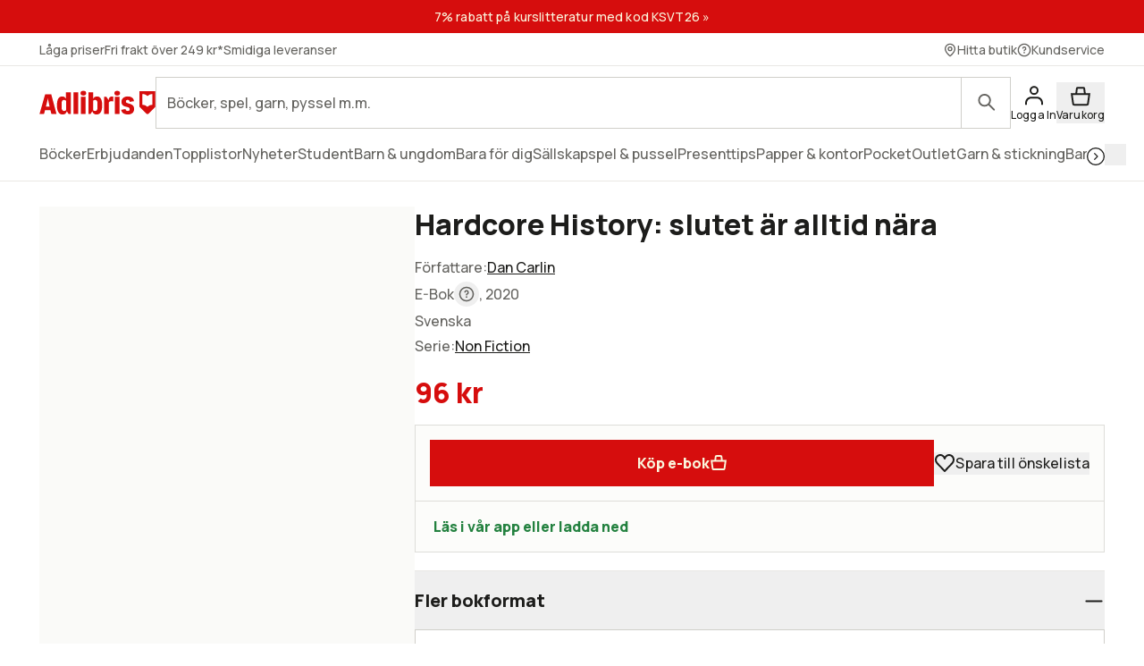

--- FILE ---
content_type: text/html; charset=utf-8
request_url: https://www.adlibris.com/se/sok?filter=author%3ADan+Carlin&_rsc=xh8ge
body_size: 35328
content:

<!DOCTYPE html>
<!--[if IE 9 ]><html class="no-js ie ie9" lang="sv"><![endif]-->
<!--[if !IE]><!-->
<html class="wf-not-yet-loaded" lang="sv">
<!--<![endif]-->
<head>

<script type="text/javascript">
    window.didomiConfig = {
        // Use separate Didomi consent dialogs for each culture
        cookies: {
            didomiTokenCookieName: 'didomi_tDFLmrpD',
            iabCookieName: 'iab_tDFLmrpD',
            storageSources: {
                cookies: true,
                localStorage: false
            }
        }
    };

    window.gdprAppliesGlobally = true; (function () {
        function a(e) {
            if (!window.frames[e]) {
                if (document.body && document.body.firstChild) { var t = document.body; var n = document.createElement("iframe"); n.style.display = "none"; n.name = e; n.title = e; t.insertBefore(n, t.firstChild) }
                else { setTimeout(function () { a(e) }, 5) }
            }
        } function e(n, r, o, c, s) {
            function e(e, t, n, a) { if (typeof n !== "function") { return } if (!window[r]) { window[r] = [] } var i = false; if (s) { i = s(e, t, n) } if (!i) { window[r].push({ command: e, parameter: t, callback: n, version: a }) } } e.stub = true; function t(a) {
                if (!window[n] || window[n].stub !== true) { return } if (!a.data) { return }
                var i = typeof a.data === "string"; var e; try { e = i ? JSON.parse(a.data) : a.data } catch (t) { return } if (e[o]) { var r = e[o]; window[n](r.command, r.parameter, function (e, t) { var n = {}; n[c] = { returnValue: e, success: t, callId: r.callId }; a.source.postMessage(i ? JSON.stringify(n) : n, "*") }, r.version) }
            }
            if (typeof window[n] !== "function") { window[n] = e; if (window.addEventListener) { window.addEventListener("message", t, false) } else { window.attachEvent("onmessage", t) } }
        } e("__tcfapi", "__tcfapiBuffer", "__tcfapiCall", "__tcfapiReturn"); a("__tcfapiLocator"); (function (e, tgt) {
            var t = document.createElement("script"); t.id = "spcloader"; t.type = "text/javascript"; t.async = true; t.src = "https://sdk.privacy-center.org/" + e + "/loader.js?target_type=notice&target=" + tgt; t.charset = "utf-8"; var n = document.getElementsByTagName("script")[0]; n.parentNode.insertBefore(t, n)
        })("56b72b28-6231-4423-82bd-ce2bebfcc2db", "tDFLmrpD")})();
</script>            <script>
                window.DY = window.DY || {};
                DY.recommendationContext = {"type":"OTHER","lng":"sv_sek"};

                DY.productDecoratorApiUrl = "https://adlibrisprod.azure-api.net/dyproductdecorator";

                window.didomiOnReady = window.didomiOnReady || [];
                window.didomiOnReady.push(function (didomi) { 
                    /** Since we cannot use the current dynamic yield consent status on the serverside we need to add a custom vendor and this is code is made to handle the intermediate phase*/
                    var oldDYConsent = didomi.getUserConsentStatusForVendor("c:dynamic-yield");
                    var newDYConsent = didomi.getUserConsentStatusForVendor("c:dynamicyi-FBeiCMtZ")
                    if (typeof oldDYConsent !== 'undefined' || typeof newDYConsent !== 'undefined') {
                        window.DY.userActiveConsent = { accepted: oldDYConsent || newDYConsent }
                        window.DYO.ActiveConsent.updateConsentAcceptedStatus(oldDYConsent || newDYConsent);
                    }
                });

            </script>
        <link rel="preconnect" href="//cdn-eu.dynamicyield.com">
        <link rel="preconnect" href="//st-eu.dynamicyield.com">
        <link rel="preconnect" href="//rcom-eu.dynamicyield.com">
        <link rel="dns-prefetch" href="//cdn-eu.dynamicyield.com">
        <link rel="dns-prefetch" href="//st-eu.dynamicyield.com">
        <link rel="dns-prefetch" href="//rcom-eu.dynamicyield.com">
        <script type='text/javascript' src='//cdn-eu.dynamicyield.com/api/9877482/api_dynamic.js'></script>
        <script type='text/javascript' src='//cdn-eu.dynamicyield.com/api/9877482/api_static.js'></script>

<script>
    var dataLayer = dataLayer || [];
    dataLayer.push({ "google_tag_params":{"ecomm_totalvalue":"","ecomm_pagetype":"searchresults","ecomm_prodid":"","ecomm_pname":"","ecomm_pvalue":"","ecomm_quantity":"","ecomm_category":""} })
;
</script><script type="text/javascript">
        var dataLayer = dataLayer || [];
        dataLayer.push({
            'UAID': 'UA-27333980-1',
            'GA4ID': 'G-QX2HYF1FQH',
            'pageView': ''
        });
</script>



<!-- Google Tag Manager -->
<script>
(function(w,d,s,l,i){w[l]=w[l]||[];w[l].push({'gtm.start':
new Date().getTime(),event:'gtm.js'});var f=d.getElementsByTagName(s)[0],
j=d.createElement(s),dl=l!='dataLayer'?'&l='+l:'';j.async=true;j.src=
'https://www.googletagmanager.com/gtm.js?id='+i+dl;f.parentNode.insertBefore(j,f);
})(window, document, 'script', 'dataLayer', 'GTM-MFT3M8');</script>
<!-- End Google Tag Manager --><script type="text/javascript">
    window.didomiEventListeners = window.didomiEventListeners || [];
    window.didomiEventListeners.push({
        event: 'sync.ready', // Runs when SDK has done loading (didomi is ready)
        listener: function () {
            if (window.initGoogleTagManagerScripts) {
                window.initGoogleTagManagerScripts()
            }
        }
    });
    window.didomiOnReady = window.didomiOnReady || [];
    window.didomiOnReady.push(function (didomi) {
        var exponeaConsent = didomi.getUserConsentStatusForVendor("c:exponea-6cAnaWH4");
        if (typeof exponeaConsent !== 'undefined') {
            var dataLayer = window.dataLayer || [];
            dataLayer.push({
                'event': 'exponeaConsent',
                'consentStatus': exponeaConsent,
                'exponeaToken': '44190048-6152-11eb-a56d-ae06effdc80d'
            });
        } 
    });
</script>

<title>dan carlin  | Adlibris</title>

<meta charset="UTF-8" />
<meta name="viewport" content="width=device-width, initial-scale=1, minimum-scale=1, maximum-scale=2, user-scalable=yes" />
<meta name="format-detection" content="telephone=no" />
<meta name="google-site-verification" content="O_rr-t6r0HlV1ZD2noOVyGfAMJ4TeTXG638F53Kv65A"/>
<meta name="theme-color" content="#ED1C24"/>
    <link rel="manifest" href="/app-manifest-se.json">










<meta name="description" content="Hos Adlibris hittar du miljontals b&#246;cker och produkter inom dan carlin Vi har ett brett sortiment av b&#246;cker, garn, leksaker, pyssel, s&#228;llskapsspel och mycket mer f&#246;r en inspirerande vardag. Alltid bra priser, fri frakt fr&#229;n 249 kr och snabb leverans. | Adlibris" />


<link rel="icon" type="image/png" href="/Staticimages/favicon/favicon.png?v=3">
<link rel="icon" type="image/svg+xml" href="/Staticimages/favicon/favicon.svg?v=3">

<link rel="apple-touch-icon" href="/Staticimages/TouchIcons/apple-touch-icon.png" />
<link rel="apple-touch-icon" sizes="57x57" href="/Staticimages/TouchIcons/apple-touch-icon-57x57.png" />
<link rel="apple-touch-icon" sizes="72x72" href="/Staticimages/TouchIcons/apple-touch-icon-72x72.png" />
<link rel="apple-touch-icon" sizes="76x76" href="/Staticimages/TouchIcons/apple-touch-icon-76x76.png" />
<link rel="apple-touch-icon" sizes="114x114" href="/Staticimages/TouchIcons/apple-touch-icon-114x114.png" />
<link rel="apple-touch-icon" sizes="120x120" href="/Staticimages/TouchIcons/apple-touch-icon-120x120.png" />
<link rel="apple-touch-icon" sizes="144x144" href="/Staticimages/TouchIcons/apple-touch-icon-144x144.png" />
<link rel="apple-touch-icon" sizes="152x152" href="/Staticimages/TouchIcons/apple-touch-icon-152x152.png" />
<link rel="apple-touch-icon" sizes="180x180" href="/Staticimages/TouchIcons/apple-touch-icon-180x180.png" />

    <script type="application/ld+json">
    {
        "@context": "https://schema.org",
        "@type": "WebSite",
        "url": "https://www.adlibris.com/se",
        "potentialAction": {
            "@type": "SearchAction",
            "target": "https://www.adlibris.com/se/sok?&q={search_term_string}",
            "query-input": "required name=search_term_string"
        }
    }
    </script>

<link rel="preload" crossorigin="anonymous" href="https://s3.adlibris.com/dist/long_term_cache202409181015/Roboto-Regular.woff2" as="font">
<link rel="preload" crossorigin="anonymous" href="https://s3.adlibris.com/dist/long_term_cache202409181015/Roboto-Bold.woff2" as="font">
<link rel="preload" crossorigin="anonymous" href="https://s3.adlibris.com/dist/long_term_cache202409181015/Montserrat-Regular.woff2" as="font">
<link rel="preload" crossorigin="anonymous" href="https://s3.adlibris.com/dist/long_term_cache202409181015/Montserrat-SemiBold.woff2" as="font">
<link rel="preload" crossorigin="anonymous" href="https://s3.adlibris.com/dist/long_term_cache202409181015/Montserrat-Bold.woff2" as="font">
<link rel="preload" crossorigin="anonymous" href="https://s3.adlibris.com/dist/long_term_cache202409181015/material-icons.woff" as="font">
<link href="https://s3.adlibris.com/dist/931bd81e793f84ff2ff5545740ee72750946f677/critical_styling.css" media="screen, print" rel="stylesheet" type="text/css">
<link data-href="https://s3.adlibris.com/dist/931bd81e793f84ff2ff5545740ee72750946f677/global_styling.css" href="https://s3.adlibris.com/dist/931bd81e793f84ff2ff5545740ee72750946f677/global_styling.css" media="screen, print" rel="preload" as="style" type="text/css" data-js-hook-globalStylingStyleSheet disabled>

    <link rel="canonical" href="https://www.adlibris.com/se/sok?filter=author:dan+carlin&amp;_rsc=xh8ge" />





<script>
    window.footerData = {"Menus":[{"Header":"Adlibris","Links":[{"Text":"Om oss","Url":"https://www.adlibris.com/sv/om-adlibris/om-adlibris","AriaLabel":"Om oss","RemoveCulture":false,"ExternalLink":false},{"Text":"Välj land/språk","Url":"/","AriaLabel":"Välj land eller språk","RemoveCulture":true,"ExternalLink":false},{"Text":"<a href=\"https://www.adlibris.com/sv/pressrum\">Press</a>","Url":null,"AriaLabel":"Press","RemoveCulture":false,"ExternalLink":false},{"Text":"Campusbokhandeln","Url":"https://campusbokhandeln.se","AriaLabel":"Campusbokhandeln","RemoveCulture":false,"ExternalLink":false},{"Text":"Adlibris Pocket","Url":"https://www.adlibris.com/sv/om-adlibris/adlibris-pocket","AriaLabel":"Adlibris Pocket","RemoveCulture":false,"ExternalLink":false},{"Text":"Bibliotek & Offentlig verksamhet","Url":"https://storkund.adlibris.com","AriaLabel":"Bibliotek och offentlig verksamhet","RemoveCulture":false,"ExternalLink":false},{"Text":"Butiker","Url":"https://www.adlibris.com/sv/om-adlibris/adlibris-butiker","AriaLabel":"Butiker","RemoveCulture":false,"ExternalLink":false},{"Text":"Jobba hos oss","Url":"https://www.adlibris.com/sv/om-adlibris/jobba-pa-adlibris","AriaLabel":"Jobba hos oss","RemoveCulture":false,"ExternalLink":false},{"Text":"Adlibrispriset","Url":"https://www.adlibris.com/se/kampanj/adlibrispriset","AriaLabel":"Adlibrispriset","RemoveCulture":false,"ExternalLink":false}]},{"Header":"Mitt konto","Links":[{"Text":"Beställningar","Url":"https://www.adlibris.com/se/konto/orders","AriaLabel":"Beställningar","RemoveCulture":false,"ExternalLink":false},{"Text":"Önskelistor","Url":"https://www.adlibris.com/se/onskelista/watch","AriaLabel":"Önskelistor","RemoveCulture":false,"ExternalLink":false},{"Text":"Bevakningar","Url":"https://www.adlibris.com/se/bevakningar/watch","AriaLabel":"Bevakningar","RemoveCulture":false,"ExternalLink":false},{"Text":"Kunduppgifter","Url":"https://www.adlibris.com/se/konto/settings","AriaLabel":"Kunduppgifter","RemoveCulture":false,"ExternalLink":false},{"Text":"Digitalt bibliotek","Url":"https://www.adlibris.com/se/konto/library","AriaLabel":"Digitalt bibliotek","RemoveCulture":false,"ExternalLink":false}]},{"Header":"Kundservice","Links":[{"Text":"Kontakta oss","Url":"https://www.adlibris.com/sv/kundservice","AriaLabel":"Kontakta oss","RemoveCulture":false,"ExternalLink":false},{"Text":"Köpvillkor","Url":"https://www.adlibris.com/sv/om-adlibris/kop-och-leveransvillkor","AriaLabel":"Köpvillkor","RemoveCulture":false,"ExternalLink":false},{"Text":"Personuppgifter","Url":"https://www.adlibris.com/sv/om-adlibris/dina-personuppgifter","AriaLabel":"Personuppgifter","RemoveCulture":false,"ExternalLink":false},{"Text":"Produktsäkerhet","Url":"https://www.adlibris.com/sv/om-adlibris/produktsakerhet","AriaLabel":"Produktsäkerhet","RemoveCulture":false,"ExternalLink":false},{"Text":"Digital tillgänglighet","Url":"https://www.adlibris.com/sv/om-adlibris/digital-tillganglighet","AriaLabel":"Digital tillgänglighet","RemoveCulture":false,"ExternalLink":false},{"Text":"Cookie Policy","Url":"https://www.adlibris.com/sv/om-adlibris/cookies","AriaLabel":"Cookie policy","RemoveCulture":false,"ExternalLink":false}]}],"Text":"Allt du vill läsa hittar du hos Adlibris. Skön- och facklitteratur från hela världen, barnböcker för alla åldrar och intressen, studentlitteratur, ljudböcker och e-böcker. Hos oss finns också ett stort utbud av garn, leksaker, pussel och spel. I Adlibris ingår även <a href=\"https://campusbokhandeln.se/\" target=\"_blank\">Campusbokhandeln</a> och <a href=\" https://www.pocketshop.se/\" target=\"_blank\">Adlibris Pocket</a>. *Fri frakt gäller ekonomifrakt för privatpersoner och kan väljas i kassan vid köp över 249 kr. **Rabatten gäller endast nya prenumeranter, privatkunder, ej kurslitteratur, digitala böcker eller presentkort","CookieLink":{"Text":"Anpassa cookies","Url":"javascript:Didomi.preferences.show()","AriaLabel":"Anpassa cookies","RemoveCulture":false,"ExternalLink":false},"Icons":[{"Url":"/staticimages/partners/visa.png","SrcSet":"/staticimages/partners/visa.png 1x, /staticimages/partners/visa-2x.png 2x","AltText":"Visa"},{"Url":"/staticimages/partners/mastercard.png","SrcSet":"/staticimages/partners/mastercard.png 1x, /staticimages/partners/mastercard-2x.png 2x","AltText":"MasterCard"},{"Url":"/staticimages/partners/klarna.png","SrcSet":"/staticimages/partners/klarna.png 1x, /staticimages/partners/klarna-2x.png 2x","AltText":"Klarna"},{"Url":"/staticimages/partners/se/ica-paket.png","SrcSet":"/staticimages/partners/se/ica-paket.png 1x, /staticimages/partners/se/ica-paket-2x.png 2x","AltText":"Ica Paket"},{"Url":"/staticimages/partners/se/citymail.png","SrcSet":"/staticimages/partners/se/citymail.png 1x, /staticimages/partners/se/citymail-2x.png 2x","AltText":"Citymail"},{"Url":"/staticimages/partners/instabox.png","SrcSet":"/staticimages/partners/instabox.png 1x, /staticimages/partners/instabox-2x.png 2x","AltText":"Instabox"},{"Url":"/staticimages/partners/se/swish.png","SrcSet":"/staticimages/partners/se/swish.png 1x, /staticimages/partners/se/swish-2x.png 2x","AltText":"Swish"},{"Url":"/staticimages/partners/se/airmee.png","SrcSet":"/staticimages/partners/se/airmee.png 1x, /staticimages/partners/se/airmee-2x.png 2x","AltText":"Airmee"},{"Url":"/staticimages/partners/db-schenker.png","SrcSet":"/staticimages/partners/db-schenker.png 1x, /staticimages/partners/db-schenker-2x.png 2x","AltText":"DB Schenker"},{"Url":"/staticimages/partners/se/early-bird.png","SrcSet":"/staticimages/partners/se/early-bird.png 1x, /staticimages/partners/se/early-bird-2x.png 2x","AltText":"Early Bird"},{"Url":"/staticimages/partners/se/trygg-ehandel.png","SrcSet":"/staticimages/partners/se/trygg-ehandel.png 1x, /staticimages/partners/se/trygg-ehandel-2x.png 2x","AltText":"Trygg e-handel"},{"Url":"/staticimages/partners/se/hallbar-ehandel.png","SrcSet":"/staticimages/partners/se/hallbar-ehandel.png 1x, /staticimages/partners/se/hallbar-ehandel-2x.png 2x","AltText":"Hållbar e-handel"},{"Url":"/staticimages/partners/se/retailer-of-the-year-21.png","SrcSet":"/staticimages/partners/se/retailer-of-the-year-21.png 1x, /staticimages/partners/se/retailer-of-the-year-21-2x.png 2x","AltText":"Årets e-handlare 2021"}],"CopyrightText":"Adlibris AB Copyright © 1999-2026","MovableLinks":[{"Text":"Välj land/språk","Url":"/se/home/choosesite","AriaLabel":"Välj land eller språk","RemoveCulture":false,"ExternalLink":false},{"Text":"Bibliotek & Offentlig verksamhet","Url":"https://www.adlibris.com/storkund/","AriaLabel":"Bibliotek och offentlig verksamhet","RemoveCulture":false,"ExternalLink":false}],"SocialLinks":[{"Text":"Facebook","Url":"https://www.facebook.com/adlibris.com/","AriaLabel":"Facebook","RemoveCulture":false,"ExternalLink":false},{"Text":"Instagram","Url":"https://www.instagram.com/adlibris.com/","AriaLabel":"Instagram","RemoveCulture":false,"ExternalLink":false}],"UseDoubleOptIn":true,"Newsletter":{"EmailLabel":"15% rabatt på ditt första köp**  Ta del av kampanjer, nyheter och speciellt utvalda lästips!","EmailPlaceholder":"exempel@email.com","ValidationWrongFormatError":"Angiven e-postadress är ogiltig","ValidationEmptyFieldError":"Fältet kan inte vara tomt","ValidationPatternMismatchError":"Angiven e-postadress är ogiltig","ServiceUnavailableError":"Det gick inte att registrera dig, försök igen senare. Om problemet kvarstår kontakta kundservice. ","SubmitLabel":"Skicka","SubscriptionSuccessfulMessage":"Tack! Du prenumerar nu på våra nyhetsbrev","SubmitLabelSignedIn":"Ja tack"}};
</script>

    

    

    
</head>
<body class="search  sesv">



<!-- Google Tag Manager (noscript) -->
<noscript>
    <iframe src="https://www.googletagmanager.com/ns.html?id=GTM-MFT3M8"
            height="0" width="0" style="display:none;visibility:hidden"></iframe>
</noscript>
<!-- End Google Tag Manager (noscript) -->

    <div id="detect-breakpoint"></div>

    <div id="wrapper">
<div data-js-hook-page-layout data-initialized="false">
    

<div class="page-header">
    <div class="header-menu__wrapper ">
    </div>
    <div class="page-header__logo"><a href="#" class="page-header__logo__link"><svg class="adlibris-logo-svg" height="24" viewBox="0 0 136 33" fill="none" xmlns="http://www.w3.org/2000/svg"><mask id="a" style="mask-type:luminance" maskUnits="userSpaceOnUse" x="0" y="1" width="136" height="29"><path d="M0 1.525h136V30H0V1.525Z" fill="#fff" /></mask><g mask="url(#a)"><path d="M68.114 21.494c0 2.701-.991 4.085-2.908 4.085-.925 0-1.52-.264-2.247-.989V13.523c.66-.626 1.388-.923 2.313-.923 1.85 0 2.842 1.35 2.842 3.92v4.974Zm-.628-12.978c-2.115 0-3.668 1.054-4.461 2.931V3.773h-5.552v25.363h2.446l2.148-3.393c.562 2.57 2.28 3.92 4.957 3.92 4.262 0 6.576-3.722 6.576-10.607 0-7.016-2.05-10.54-6.114-10.54ZM54.83 4.662c0 1.845-1.19 2.866-3.305 2.866-2.148 0-3.338-1.021-3.338-2.866 0-1.779 1.223-2.8 3.338-2.8s3.305 1.021 3.305 2.8Zm30.369 3.887c.43 0 .892.033 1.255.132v5.698c-.495-.197-1.19-.33-1.883-.33-1.421 0-2.644.56-3.206 1.417v13.67H75.88V8.944h2.61l2.644 4.052v-.066c0-2.866 1.421-4.381 4.065-4.381Zm9.286-3.887c0 1.845-1.157 2.866-3.272 2.866-2.148 0-3.338-1.021-3.338-2.866 0-1.779 1.223-2.8 3.338-2.8 2.082 0 3.272 1.021 3.272 2.8Zm-6.048 4.282h5.486v20.192h-5.486V8.944ZM31.268 24.59c-.727.725-1.322.989-2.247.989-1.917 0-2.908-1.384-2.908-4.085V16.52c0-2.57.991-3.92 2.842-3.92.925 0 1.652.297 2.313.923V24.59Zm-.066-13.143c-.793-1.877-2.346-2.931-4.461-2.931-4.065 0-6.114 3.524-6.114 10.54 0 6.885 2.314 10.607 6.576 10.607 2.677 0 4.396-1.35 4.957-3.92l2.148 3.393h2.446V3.773h-5.552v7.675Zm79.739 11.826c0 3.887-2.809 6.357-7.237 6.357-4.46 0-7.468-2.075-7.865-5.435l4.99-.89c.232 1.417 1.289 2.274 2.743 2.274 1.355 0 2.247-.824 2.247-2.076 0-1.416-1.09-2.305-3.337-2.734-4.428-.757-6.345-2.569-6.345-5.995 0-3.689 3.007-6.258 7.369-6.258 4.197 0 7.039 2.14 7.303 5.5l-4.99.89c-.033-1.383-.958-2.339-2.28-2.339-1.388 0-2.214.692-2.214 1.878 0 1.153.859 1.746 3.503 2.405 4.362 1.054 6.113 2.898 6.113 6.423Zm-70.916-19.5h5.519v25.363h-5.519V3.773ZM7.74 20.374l1.62-6.588.595-3.294.594 3.294 1.454 6.588H7.74ZM6.814 6.078.205 29.136h5.287l1.19-4.48h6.345l1.09 4.48h6.015L13.985 6.078h-7.17ZM48.75 8.944h5.486v20.192h-5.486V8.944Zm83.679 9.285a8.404 8.404 0 0 0-5.891 2.398 8.404 8.404 0 0 0-5.891-2.398V5.647c2.293 0 4.373.915 5.891 2.398a8.403 8.403 0 0 1 5.891-2.398V18.23ZM117.279 2.29v18.457l8.416 8.389h1.684l8.416-8.39V2.29h-18.516Z" fill="#D60D0D" /></g></svg></a></div>
    <div class="page-header__toggler page-header__toggler--account "></div>
    <div class="page-header__toggler page-header__toggler--cart"></div>
    <div class="page-header__search"></div>
</div>

</div>

        <div class="nav-viewport" data-js-hook-nav-viewport data-initialized="false">
            <div class="container nav-container" id="nav-container">

                <div id="main-container" class="main-container">
                    <div role="main" id="main">
                        
<div class="search-result">
    <script>
    searchPageCategoryFacetsUrl = "/se/categoryfacets?categoryFacetConfiguration=DefaultCategoryFacetConfiguration&targetAction=Show&targetController=Search&filter=author%3ADan%20Carlin&_rsc=xh8ge";
</script>

    <div class="breadcrumbs">
    <a href="/se"><i class="material-icons__home "></i></a>&nbsp;/
S&#246;k</div>



        <div class="search-result__desktop-grid">

            <div class="search-result__filter search-result__filter--desktop">
                <div class="search-result__filter__toggler search-result__filter__toggler--active">
                    <i class="material-icons__tune"></i>
                    Filter
                </div>
                <div class="search-result__filter__options">


    <div class="search-result__filter__options__attributes">
            <a class="btn btn--std search-result__filter__options__attributes__attribute" href="/se/sok?_rsc=xh8ge" data-filter-attribute="author" data-filter-value="Dan Carlin">
                Dan carlin
                <i class="material-icons__close"></i>
            </a>
        
    </div>

                    <div data-js-hook-category-facets-target-desktop></div>
                    

    <div class="facets">
        <div data-facet-category="format_sv" class="column-box">

            <button class="column-box__header h4 btn btn--transparent" data-js-hook-toggler-trigger data-toggler-target=[data-js-hook-column-box__items__format_sv__desktop] data-toggler-active-class="column-box__header--expanded">
                <span class="column-box__header__text">Format</span>
                <i class="material-icons__keyboard_arrow_down"></i>
            </button>
            <ul class="column-box__items" data-js-hook-column-box__items__format_sv__desktop data-collapsed="true" style="height: 0;">
                        <li class="column-box__item">
                            <a id="pocket" href="/se/sok?filter=author%3adan+carlin&amp;_rsc=xh8ge&amp;filter=format_sv:pocket" class="column-box__item__link" data-notify="-">
                                <span class="column-box__item__link__text" >Pocket</span>
                                <span class="column-box__item__amount">&nbsp;(3)</span>
                            </a>
                        </li>
                        <li class="column-box__item">
                            <a id="h&#228;ftad" href="/se/sok?filter=author:dan+carlin&amp;_rsc=xh8ge&amp;filter=format_sv:h%c3%a4ftad" class="column-box__item__link" data-notify="-">
                                <span class="column-box__item__link__text" >Häftad</span>
                                <span class="column-box__item__amount">&nbsp;(5)</span>
                            </a>
                        </li>
                        <li class="column-box__item">
                            <a id="e-bok" href="/se/sok?filter=author%3adan+carlin&amp;_rsc=xh8ge&amp;filter=format_sv:e-bok" class="column-box__item__link" data-notify="-">
                                <span class="column-box__item__link__text" >E-bok</span>
                                <span class="column-box__item__amount">&nbsp;(7)</span>
                            </a>
                        </li>
                        <li class="column-box__item">
                            <a id="nedladdningsbar mp3" href="/se/sok?filter=author%3adan+carlin&amp;_rsc=xh8ge&amp;filter=format_sv:nedladdningsbar+mp3" class="column-box__item__link" data-notify="-">
                                <span class="column-box__item__link__text" >Nedladdningsbar mp3</span>
                                <span class="column-box__item__amount">&nbsp;(4)</span>
                            </a>
                        </li>
                        <li class="column-box__item">
                            <a id="inbunden" href="/se/sok?filter=author%3adan+carlin&amp;_rsc=xh8ge&amp;filter=format_sv:inbunden" class="column-box__item__link" data-notify="-">
                                <span class="column-box__item__link__text" >Inbunden</span>
                                <span class="column-box__item__amount">&nbsp;(2)</span>
                            </a>
                        </li>
            </ul>
        </div>
        <div data-facet-category="grouped_language_sv" class="column-box">

            <button class="column-box__header h4 btn btn--transparent" data-js-hook-toggler-trigger data-toggler-target=[data-js-hook-column-box__items__grouped_language_sv__desktop] data-toggler-active-class="column-box__header--expanded">
                <span class="column-box__header__text">Språk</span>
                <i class="material-icons__keyboard_arrow_down"></i>
            </button>
            <ul class="column-box__items" data-js-hook-column-box__items__grouped_language_sv__desktop data-collapsed="true" style="height: 0;">
                        <li class="column-box__item">
                            <a id="engelska" href="/se/sok?filter=author%3adan+carlin&amp;_rsc=xh8ge&amp;filter=grouped_language_sv:engelska" class="column-box__item__link" data-notify="-">
                                <span class="column-box__item__link__text" >Engelska</span>
                                <span class="column-box__item__amount">&nbsp;(12)</span>
                            </a>
                        </li>
                        <li class="column-box__item">
                            <a id="svenska" href="/se/sok?filter=author%3adan+carlin&amp;_rsc=xh8ge&amp;filter=grouped_language_sv:svenska" class="column-box__item__link" data-notify="-">
                                <span class="column-box__item__link__text" >Svenska</span>
                                <span class="column-box__item__amount">&nbsp;(3)</span>
                            </a>
                        </li>
                        <li class="column-box__item">
                            <a id="norska" href="/se/sok?filter=author%3adan+carlin&amp;_rsc=xh8ge&amp;filter=grouped_language_sv:norska" class="column-box__item__link" data-notify="-">
                                <span class="column-box__item__link__text" >Norska</span>
                                <span class="column-box__item__amount">&nbsp;(1)</span>
                            </a>
                        </li>
                        <li class="column-box__item">
                            <a id="finska" href="/se/sok?filter=author%3adan+carlin&amp;_rsc=xh8ge&amp;filter=grouped_language_sv:finska" class="column-box__item__link" data-notify="-">
                                <span class="column-box__item__link__text" >Finska</span>
                                <span class="column-box__item__amount">&nbsp;(1)</span>
                            </a>
                        </li>
            </ul>
        </div>
        <div data-facet-category="released" class="column-box">

            <button class="column-box__header h4 btn btn--transparent" data-js-hook-toggler-trigger data-toggler-target=[data-js-hook-column-box__items__released__desktop] data-toggler-active-class="column-box__header--expanded">
                <span class="column-box__header__text">Utgivningsdatum</span>
                <i class="material-icons__keyboard_arrow_down"></i>
            </button>
            <ul class="column-box__items" data-js-hook-column-box__items__released__desktop data-collapsed="true" style="height: 0;">
                        <li class="column-box__item">
                            <a id="a" href="/se/sok?filter=author%3adan+carlin&amp;_rsc=xh8ge&amp;filter=released:a" class="column-box__item__link" data-notify="-">
                                <span class="column-box__item__link__text" >2025</span>
                                <span class="column-box__item__amount">&nbsp;(2)</span>
                            </a>
                        </li>
                        <li class="column-box__item">
                            <a id="c" href="/se/sok?filter=author%3adan+carlin&amp;_rsc=xh8ge&amp;filter=released:c" class="column-box__item__link" data-notify="-">
                                <span class="column-box__item__link__text" ><2024</span>
                                <span class="column-box__item__amount">&nbsp;(15)</span>
                            </a>
                        </li>
            </ul>
        </div>
        <div data-facet-category="publisher" class="column-box">

            <button class="column-box__header h4 btn btn--transparent" data-js-hook-toggler-trigger data-toggler-target=[data-js-hook-column-box__items__publisher__desktop] data-toggler-active-class="column-box__header--expanded">
                <span class="column-box__header__text">Förlag</span>
                <i class="material-icons__keyboard_arrow_down"></i>
            </button>
            <ul class="column-box__items" data-js-hook-column-box__items__publisher__desktop data-collapsed="true" style="height: 0;">
                        <li class="column-box__item">
                            <a id="harper collins uk" href="/se/sok?filter=author%3adan+carlin&amp;_rsc=xh8ge&amp;filter=publisher:harper+collins+uk" class="column-box__item__link" data-notify="-">
                                <span class="column-box__item__link__text" >Harper collins uk</span>
                                <span class="column-box__item__amount">&nbsp;(1)</span>
                            </a>
                        </li>
                        <li class="column-box__item">
                            <a id="harper paperbacks" href="/se/sok?filter=author%3adan+carlin&amp;_rsc=xh8ge&amp;filter=publisher:harper+paperbacks" class="column-box__item__link" data-notify="-">
                                <span class="column-box__item__link__text" >Harper paperbacks</span>
                                <span class="column-box__item__amount">&nbsp;(1)</span>
                            </a>
                        </li>
                        <li class="column-box__item">
                            <a id="newbury house publishers,u.s." href="/se/sok?filter=author%3adan+carlin&amp;_rsc=xh8ge&amp;filter=publisher:newbury+house+publishers%2cu.s." class="column-box__item__link" data-notify="-">
                                <span class="column-box__item__link__text" >Newbury house publishers,u.s.</span>
                                <span class="column-box__item__amount">&nbsp;(1)</span>
                            </a>
                        </li>
                        <li class="column-box__item">
                            <a id="harpercollins nordic" href="/se/sok?filter=author%3adan+carlin&amp;_rsc=xh8ge&amp;filter=publisher:harpercollins+nordic" class="column-box__item__link" data-notify="-">
                                <span class="column-box__item__link__text" >Harpercollins nordic</span>
                                <span class="column-box__item__amount">&nbsp;(3)</span>
                            </a>
                        </li>
                        <li class="column-box__item">
                            <a id="harpercollins" href="/se/sok?filter=author%3adan+carlin&amp;_rsc=xh8ge&amp;filter=publisher:harpercollins" class="column-box__item__link" data-notify="-">
                                <span class="column-box__item__link__text" >Harpercollins</span>
                                <span class="column-box__item__amount">&nbsp;(2)</span>
                            </a>
                        </li>
                        <li class="column-box__item">
                            <a id="sourcebooks, inc" href="/se/sok?filter=author%3adan+carlin&amp;_rsc=xh8ge&amp;filter=publisher:sourcebooks%2c+inc" class="column-box__item__link" data-notify="-">
                                <span class="column-box__item__link__text" >Sourcebooks, inc</span>
                                <span class="column-box__item__amount">&nbsp;(4)</span>
                            </a>
                        </li>
                        <li class="column-box__item">
                            <a id="boom entertainment" href="/se/sok?filter=author%3adan+carlin&amp;_rsc=xh8ge&amp;filter=publisher:boom+entertainment" class="column-box__item__link" data-notify="-">
                                <span class="column-box__item__link__text" >Boom entertainment</span>
                                <span class="column-box__item__amount">&nbsp;(2)</span>
                            </a>
                        </li>
                        <li class="column-box__item">
                            <a id="harpercollins publishers" href="/se/sok?filter=author%3adan+carlin&amp;_rsc=xh8ge&amp;filter=publisher:harpercollins+publishers" class="column-box__item__link" data-notify="-">
                                <span class="column-box__item__link__text" >Harpercollins publishers</span>
                                <span class="column-box__item__amount">&nbsp;(2)</span>
                            </a>
                        </li>
                        <li class="column-box__item">
                            <a id="vibery audiobooks" href="/se/sok?filter=author%3adan+carlin&amp;_rsc=xh8ge&amp;filter=publisher:vibery+audiobooks" class="column-box__item__link" data-notify="-">
                                <span class="column-box__item__link__text" >Vibery audiobooks</span>
                                <span class="column-box__item__amount">&nbsp;(1)</span>
                            </a>
                        </li>
            </ul>
        </div>
        <div data-facet-category="series" class="column-box">

            <button class="column-box__header h4 btn btn--transparent" data-js-hook-toggler-trigger data-toggler-target=[data-js-hook-column-box__items__series__desktop] data-toggler-active-class="column-box__header--expanded">
                <span class="column-box__header__text">Serie</span>
                <i class="material-icons__keyboard_arrow_down"></i>
            </button>
            <ul class="column-box__items" data-js-hook-column-box__items__series__desktop data-collapsed="true" style="height: 0;">
                        <li class="column-box__item">
                            <a id="do you know?" href="/se/sok?filter=author%3adan+carlin&amp;_rsc=xh8ge&amp;filter=series:do+you+know%3f" class="column-box__item__link" data-notify="-">
                                <span class="column-box__item__link__text" >Do you know?</span>
                                <span class="column-box__item__amount">&nbsp;(4)</span>
                            </a>
                        </li>
                        <li class="column-box__item">
                            <a id="john romeo-deckarna" href="/se/sok?filter=author%3adan+carlin&amp;_rsc=xh8ge&amp;filter=series:john+romeo-deckarna" class="column-box__item__link" data-notify="-">
                                <span class="column-box__item__link__text" >John romeo-deckarna</span>
                                <span class="column-box__item__amount">&nbsp;(1)</span>
                            </a>
                        </li>
                        <li class="column-box__item">
                            <a id="non fiction" href="/se/sok?filter=author%3adan+carlin&amp;_rsc=xh8ge&amp;filter=series:non+fiction" class="column-box__item__link" data-notify="-">
                                <span class="column-box__item__link__text" >Non fiction</span>
                                <span class="column-box__item__amount">&nbsp;(1)</span>
                            </a>
                        </li>
            </ul>
        </div>
    </div>

                </div>
            </div>

            <div id="search" class="search-result__result section">
                
                <h1 class="search-result__header">
    <span class="search-result__header__pretext">Sökt på: </span>B&#246;cker av Dan Carlin
</h1>


                






                <div class="search-result__handle-search-result">
                    <div class="search-result__filter__toggler" data-js-hook-toggler-trigger data-toggler-target="[data-js-hook-search-result-filter]" data-toggler-active-class="search-result__filter__toggler--active">
                        <i class="material-icons__tune"></i>
                        Filter
                        <i class="material-icons__keyboard_arrow_down"></i>
                    </div>
                    

<div class="search-result__sort">




    <select class="search-result__sort__select" onchange="location = this.value;">
                <option value="/se/sok?filter=author%3aDan+Carlin&amp;_rsc=xh8ge&amp;sort_by=Relevance&amp;order_by=Desc" selected>Bästa sökträff</option>
                <option value="/se/sok?filter=author%3aDan+Carlin&amp;_rsc=xh8ge&amp;sort_by=Sale&amp;order_by=Desc" >Mest sålda</option>
                <option value="/se/sok?filter=author%3aDan+Carlin&amp;_rsc=xh8ge&amp;sort_by=Price&amp;order_by=Asc" >Lägsta pris</option>
                <option value="/se/sok?filter=author%3aDan+Carlin&amp;_rsc=xh8ge&amp;sort_by=Title&amp;order_by=Asc" >A-Ö</option>
                <option value="/se/sok?filter=author%3aDan+Carlin&amp;_rsc=xh8ge&amp;sort_by=Title&amp;order_by=Desc" >Ö-A</option>
                <option value="/se/sok?filter=author%3aDan+Carlin&amp;_rsc=xh8ge&amp;sort_by=Published&amp;order_by=Desc" >Nyast</option>
    </select>
    <script>
        //fix for chrome bug https://stackoverflow.com/questions/10333973/why-does-chrome-not-show-a-selected-option-element-after-using-the-back-button
        //remove when this is not relevant anymore
        var searchResult__sort__select = document.querySelector(".search-result__sort__select");
        if (searchResult__sort__select !== null && searchResult__sort__select.selectedIndex === -1) {
            searchResult__sort__select.selectedIndex = 1;
        }
    </script>

</div>
                    <div data-js-hook-search-result-views data-initialized="false">
                        
                    </div>
                </div>

                <div class="search-result__filter__options">


    <div class="search-result__filter__options__attributes">
            <a class="btn btn--std search-result__filter__options__attributes__attribute" href="/se/sok?_rsc=xh8ge" data-filter-attribute="author" data-filter-value="Dan Carlin">
                Dan carlin
                <i class="material-icons__close"></i>
            </a>
        
    </div>

                    <div class="search-result__filter__options__facets" data-js-hook-search-result-filter data-collapsed="true" style="height: 0;">
                        <div data-js-hook-category-facets-target></div>
                        

    <div class="facets">
        <div data-facet-category="format_sv" class="column-box">

            <button class="column-box__header h4 btn btn--transparent" data-js-hook-toggler-trigger data-toggler-target=[data-js-hook-column-box__items__format_sv] data-toggler-active-class="column-box__header--expanded">
                <span class="column-box__header__text">Format</span>
                <i class="material-icons__keyboard_arrow_down"></i>
            </button>
            <ul class="column-box__items" data-js-hook-column-box__items__format_sv data-collapsed="true" style="height: 0;">
                        <li class="column-box__item">
                            <a id="pocket" href="/se/sok?filter=author%3adan+carlin&amp;_rsc=xh8ge&amp;filter=format_sv:pocket" class="column-box__item__link" data-notify="-">
                                <span class="column-box__item__link__text">Pocket</span>
                                <span class="column-box__item__amount">&nbsp;(3)</span>
                            </a>
                        </li>
                        <li class="column-box__item">
                            <a id="h&#228;ftad" href="/se/sok?filter=author:dan+carlin&amp;_rsc=xh8ge&amp;filter=format_sv:h%c3%a4ftad" class="column-box__item__link" data-notify="-">
                                <span class="column-box__item__link__text">Häftad</span>
                                <span class="column-box__item__amount">&nbsp;(5)</span>
                            </a>
                        </li>
                        <li class="column-box__item">
                            <a id="e-bok" href="/se/sok?filter=author%3adan+carlin&amp;_rsc=xh8ge&amp;filter=format_sv:e-bok" class="column-box__item__link" data-notify="-">
                                <span class="column-box__item__link__text">E-bok</span>
                                <span class="column-box__item__amount">&nbsp;(7)</span>
                            </a>
                        </li>
                        <li class="column-box__item">
                            <a id="nedladdningsbar mp3" href="/se/sok?filter=author%3adan+carlin&amp;_rsc=xh8ge&amp;filter=format_sv:nedladdningsbar+mp3" class="column-box__item__link" data-notify="-">
                                <span class="column-box__item__link__text">Nedladdningsbar mp3</span>
                                <span class="column-box__item__amount">&nbsp;(4)</span>
                            </a>
                        </li>
                        <li class="column-box__item">
                            <a id="inbunden" href="/se/sok?filter=author%3adan+carlin&amp;_rsc=xh8ge&amp;filter=format_sv:inbunden" class="column-box__item__link" data-notify="-">
                                <span class="column-box__item__link__text">Inbunden</span>
                                <span class="column-box__item__amount">&nbsp;(2)</span>
                            </a>
                        </li>
            </ul>
        </div>
        <div data-facet-category="grouped_language_sv" class="column-box">

            <button class="column-box__header h4 btn btn--transparent" data-js-hook-toggler-trigger data-toggler-target=[data-js-hook-column-box__items__grouped_language_sv] data-toggler-active-class="column-box__header--expanded">
                <span class="column-box__header__text">Språk</span>
                <i class="material-icons__keyboard_arrow_down"></i>
            </button>
            <ul class="column-box__items" data-js-hook-column-box__items__grouped_language_sv data-collapsed="true" style="height: 0;">
                        <li class="column-box__item">
                            <a id="engelska" href="/se/sok?filter=author%3adan+carlin&amp;_rsc=xh8ge&amp;filter=grouped_language_sv:engelska" class="column-box__item__link" data-notify="-">
                                <span class="column-box__item__link__text">Engelska</span>
                                <span class="column-box__item__amount">&nbsp;(12)</span>
                            </a>
                        </li>
                        <li class="column-box__item">
                            <a id="svenska" href="/se/sok?filter=author%3adan+carlin&amp;_rsc=xh8ge&amp;filter=grouped_language_sv:svenska" class="column-box__item__link" data-notify="-">
                                <span class="column-box__item__link__text">Svenska</span>
                                <span class="column-box__item__amount">&nbsp;(3)</span>
                            </a>
                        </li>
                        <li class="column-box__item">
                            <a id="norska" href="/se/sok?filter=author%3adan+carlin&amp;_rsc=xh8ge&amp;filter=grouped_language_sv:norska" class="column-box__item__link" data-notify="-">
                                <span class="column-box__item__link__text">Norska</span>
                                <span class="column-box__item__amount">&nbsp;(1)</span>
                            </a>
                        </li>
                        <li class="column-box__item">
                            <a id="finska" href="/se/sok?filter=author%3adan+carlin&amp;_rsc=xh8ge&amp;filter=grouped_language_sv:finska" class="column-box__item__link" data-notify="-">
                                <span class="column-box__item__link__text">Finska</span>
                                <span class="column-box__item__amount">&nbsp;(1)</span>
                            </a>
                        </li>
            </ul>
        </div>
        <div data-facet-category="released" class="column-box">

            <button class="column-box__header h4 btn btn--transparent" data-js-hook-toggler-trigger data-toggler-target=[data-js-hook-column-box__items__released] data-toggler-active-class="column-box__header--expanded">
                <span class="column-box__header__text">Utgivningsdatum</span>
                <i class="material-icons__keyboard_arrow_down"></i>
            </button>
            <ul class="column-box__items" data-js-hook-column-box__items__released data-collapsed="true" style="height: 0;">
                        <li class="column-box__item">
                            <a id="a" href="/se/sok?filter=author%3adan+carlin&amp;_rsc=xh8ge&amp;filter=released:a" class="column-box__item__link" data-notify="-">
                                <span class="column-box__item__link__text">2025</span>
                                <span class="column-box__item__amount">&nbsp;(2)</span>
                            </a>
                        </li>
                        <li class="column-box__item">
                            <a id="c" href="/se/sok?filter=author%3adan+carlin&amp;_rsc=xh8ge&amp;filter=released:c" class="column-box__item__link" data-notify="-">
                                <span class="column-box__item__link__text"><2024</span>
                                <span class="column-box__item__amount">&nbsp;(15)</span>
                            </a>
                        </li>
            </ul>
        </div>
        <div data-facet-category="publisher" class="column-box">

            <button class="column-box__header h4 btn btn--transparent" data-js-hook-toggler-trigger data-toggler-target=[data-js-hook-column-box__items__publisher] data-toggler-active-class="column-box__header--expanded">
                <span class="column-box__header__text">Förlag</span>
                <i class="material-icons__keyboard_arrow_down"></i>
            </button>
            <ul class="column-box__items" data-js-hook-column-box__items__publisher data-collapsed="true" style="height: 0;">
                        <li class="column-box__item">
                            <a id="harper collins uk" href="/se/sok?filter=author%3adan+carlin&amp;_rsc=xh8ge&amp;filter=publisher:harper+collins+uk" class="column-box__item__link" data-notify="-">
                                <span class="column-box__item__link__text">Harper collins uk</span>
                                <span class="column-box__item__amount">&nbsp;(1)</span>
                            </a>
                        </li>
                        <li class="column-box__item">
                            <a id="harper paperbacks" href="/se/sok?filter=author%3adan+carlin&amp;_rsc=xh8ge&amp;filter=publisher:harper+paperbacks" class="column-box__item__link" data-notify="-">
                                <span class="column-box__item__link__text">Harper paperbacks</span>
                                <span class="column-box__item__amount">&nbsp;(1)</span>
                            </a>
                        </li>
                        <li class="column-box__item">
                            <a id="newbury house publishers,u.s." href="/se/sok?filter=author%3adan+carlin&amp;_rsc=xh8ge&amp;filter=publisher:newbury+house+publishers%2cu.s." class="column-box__item__link" data-notify="-">
                                <span class="column-box__item__link__text">Newbury house publishers,u.s.</span>
                                <span class="column-box__item__amount">&nbsp;(1)</span>
                            </a>
                        </li>
                        <li class="column-box__item">
                            <a id="harpercollins nordic" href="/se/sok?filter=author%3adan+carlin&amp;_rsc=xh8ge&amp;filter=publisher:harpercollins+nordic" class="column-box__item__link" data-notify="-">
                                <span class="column-box__item__link__text">Harpercollins nordic</span>
                                <span class="column-box__item__amount">&nbsp;(3)</span>
                            </a>
                        </li>
                        <li class="column-box__item">
                            <a id="harpercollins" href="/se/sok?filter=author%3adan+carlin&amp;_rsc=xh8ge&amp;filter=publisher:harpercollins" class="column-box__item__link" data-notify="-">
                                <span class="column-box__item__link__text">Harpercollins</span>
                                <span class="column-box__item__amount">&nbsp;(2)</span>
                            </a>
                        </li>
                        <li class="column-box__item">
                            <a id="sourcebooks, inc" href="/se/sok?filter=author%3adan+carlin&amp;_rsc=xh8ge&amp;filter=publisher:sourcebooks%2c+inc" class="column-box__item__link" data-notify="-">
                                <span class="column-box__item__link__text">Sourcebooks, inc</span>
                                <span class="column-box__item__amount">&nbsp;(4)</span>
                            </a>
                        </li>
                        <li class="column-box__item">
                            <a id="boom entertainment" href="/se/sok?filter=author%3adan+carlin&amp;_rsc=xh8ge&amp;filter=publisher:boom+entertainment" class="column-box__item__link" data-notify="-">
                                <span class="column-box__item__link__text">Boom entertainment</span>
                                <span class="column-box__item__amount">&nbsp;(2)</span>
                            </a>
                        </li>
                        <li class="column-box__item">
                            <a id="harpercollins publishers" href="/se/sok?filter=author%3adan+carlin&amp;_rsc=xh8ge&amp;filter=publisher:harpercollins+publishers" class="column-box__item__link" data-notify="-">
                                <span class="column-box__item__link__text">Harpercollins publishers</span>
                                <span class="column-box__item__amount">&nbsp;(2)</span>
                            </a>
                        </li>
                        <li class="column-box__item">
                            <a id="vibery audiobooks" href="/se/sok?filter=author%3adan+carlin&amp;_rsc=xh8ge&amp;filter=publisher:vibery+audiobooks" class="column-box__item__link" data-notify="-">
                                <span class="column-box__item__link__text">Vibery audiobooks</span>
                                <span class="column-box__item__amount">&nbsp;(1)</span>
                            </a>
                        </li>
            </ul>
        </div>
        <div data-facet-category="series" class="column-box">

            <button class="column-box__header h4 btn btn--transparent" data-js-hook-toggler-trigger data-toggler-target=[data-js-hook-column-box__items__series] data-toggler-active-class="column-box__header--expanded">
                <span class="column-box__header__text">Serie</span>
                <i class="material-icons__keyboard_arrow_down"></i>
            </button>
            <ul class="column-box__items" data-js-hook-column-box__items__series data-collapsed="true" style="height: 0;">
                        <li class="column-box__item">
                            <a id="do you know?" href="/se/sok?filter=author%3adan+carlin&amp;_rsc=xh8ge&amp;filter=series:do+you+know%3f" class="column-box__item__link" data-notify="-">
                                <span class="column-box__item__link__text">Do you know?</span>
                                <span class="column-box__item__amount">&nbsp;(4)</span>
                            </a>
                        </li>
                        <li class="column-box__item">
                            <a id="john romeo-deckarna" href="/se/sok?filter=author%3adan+carlin&amp;_rsc=xh8ge&amp;filter=series:john+romeo-deckarna" class="column-box__item__link" data-notify="-">
                                <span class="column-box__item__link__text">John romeo-deckarna</span>
                                <span class="column-box__item__amount">&nbsp;(1)</span>
                            </a>
                        </li>
                        <li class="column-box__item">
                            <a id="non fiction" href="/se/sok?filter=author%3adan+carlin&amp;_rsc=xh8ge&amp;filter=series:non+fiction" class="column-box__item__link" data-notify="-">
                                <span class="column-box__item__link__text">Non fiction</span>
                                <span class="column-box__item__amount">&nbsp;(1)</span>
                            </a>
                        </li>
            </ul>
        </div>
    </div>

                    </div>
                </div>

                    <h3 class="search-result__result__amount">
                        totalt 17 tr&#228;ffar
                    </h3>
                <div class="search-result__products__wrapper">
    
    <div class="search-result__products" data-js-hook-search-result-products>
<div class="search-result-content search-result__products__list-view">
    <div class="search-result__products__list-view__list-wrapper">
        <div class="search-result__products__list-view__list">
            <div class="product-search_list pagination-target" id="search-hits" data-js-hook-search-result-list-view-grid>

<div class="search-result__list-view__product__wrapper" data-js-hook-product-id-list-view 
     data-product-key="10915059-5773-45ba-9ac5-a0082547c491"
     data-eans=""
     data-isbook="True"
>
    <div class="search-result__list-view__product search-result__product" data-pageindex="1" itemprop="mainEntity" data-js-hook-search-result-list-view-grid-product>
        <div class="search-result__list-view__product__image-and-information-container ">
            <a href="/se/bok/end-is-always-near-9780008340957" data-notify="[base64]">
                

<img itemprop="image" src="/pixel.gif" data-src='https://s1.adlibris.com/images/55172675/end-is-always-near.jpg' alt="End Is Always Near" />
            </a>
            
            <div class="search-result__list-view__product__information">

                <h4 itemprop="name" class="heading--searchlist-title">
                    <a class="search-result__product__name" href="/se/bok/end-is-always-near-9780008340957" data-notify="[base64]">
                        End Is Always Near
                    </a>
                </h4>

                <div class="heading--searchlist-more">


                            <div class="product-item__authors">
                                <span>av </span>



        <a itemprop="author" itemscope itemtype="https://schema.org/Person" rel="author" href="/se/sok?filter=author%3ADan%20Carlin">
            Dan Carlin
            <meta itemprop="name" content="Dan Carlin">
        </a>                            </div>
                   
                            <div class="product-item__price-from price-from">

                                    <span class="book-format">pocket, </span>
                                            <span>2020, </span>
                                        <span>Engelska, </span>
                                        <span>ISBN 9780008340957</span>
                            </div>

                        <p class="search-result__list-view__product__information__description">
THE NEW YORK TIMES BESTSELLER                        </p>

                    <div class="product-item__current-price">
                    </div>
                </div>
            </div>
        </div>



<div class="variants__wrapper">
    <div class="variants  " data-toggler-target-variants="10915059-5773-45ba-9ac5-a0082547c491">
                    <div class="variant">
                        <div class="variant__info">
                            <a href="/se/bok/end-is-always-near-9780008340957" data-notify="[base64]">
                                <span class="format ">
pocket
                                </span>
                            </a>
                            <div class="processing-time">
                                            <span class="processing-time">
                Tillfälligt slut
            </span>

                            </div>
                        </div>
                        <div class="purchase__wrapper">
    <div class="purchase ">
            <a class="btn btn--divided " aria-label="Bevaka pocket" rel="nofollow" onclick="LIB.analytics.trackEvent('addToWatchlist', this)" data-gaqlabel="Book" href="/se/konto/login?returnUrl=%2Fse%2Fbevakningar%2Fadd%2Fb8d344ab-8586-4d5b-ae4b-5a9462094bb7%3FreturnUrl%3D%252Fse%252Fbevakningar%252Fwatch">
                <span class="btn--first-divider">
                    

<div  class="price sek">
    <span>
        137 <span class="currency">kr</span>
    </span>
</div>
                </span>
                <span class="btn--second-divider add">
                    <i class="material-icons__visibility"></i>
                </span>
            </a>
    </div>
    <div class="product__purchase__extra-info">
                    <div class="watch-text-wrapper">
                <a class="watch-text 
               " href="/se/konto/login?returnUrl=%2Fse%2Fbevakningar%2Fadd%2Fb8d344ab-8586-4d5b-ae4b-5a9462094bb7%3FreturnUrl%3D%252Fse%252Fbevakningar%252Fwatch">Bevaka</a>
                <span class="watch-text you-watch" style="display: none">Du bevakar denna</span>
                <a class="watch-link" href="/se/bevakningar/watch" style="display: none">Till bevakningar</a>
            </div>

    </div>

                        </div>

                    </div>
                    <button class="variants__show-all-variants btn btn--transparent" onclick="window.showMoreContent(this)" data-toggler-target="[data-toggler-target-variants=&#39;10915059-5773-45ba-9ac5-a0082547c491&#39;]" data-toggler-active-class="variants--expanded">
                Visa alla format
                <i class="material-icons__keyboard_arrow_down"></i>
            </button>
    </div>
</div>
        
    </div>
</div>

<div class="search-result__list-view__product__wrapper" data-js-hook-product-id-list-view 
     data-product-key="b07e632c-692f-4492-a45b-5c01f6b8735f"
     data-eans=""
     data-isbook="True"
>
    <div class="search-result__list-view__product search-result__product" data-pageindex="1" itemprop="mainEntity" data-js-hook-search-result-list-view-grid-product>
        <div class="search-result__list-view__product__image-and-information-container ">
            <a href="/se/bok/the-end-is-always-near-apocalyptic-moments-from-the-bronze-age-collapse-to-nuclear-near-misses-9780062868053" data-notify="[base64]">
                

<img itemprop="image" src="/pixel.gif" data-src='https://s2.adlibris.com/images/57519684/the-end-is-always-near-apocalyptic-moments-from-the-bronze-age-collapse-to-nuclear-near-misses.jpg' alt="The End Is Always Near: Apocalyptic Moments from the Bronze Age Collapse to Nuclear Near Misses" />
            </a>
            
            <div class="search-result__list-view__product__information">

                <h4 itemprop="name" class="heading--searchlist-title">
                    <a class="search-result__product__name" href="/se/bok/the-end-is-always-near-apocalyptic-moments-from-the-bronze-age-collapse-to-nuclear-near-misses-9780062868053" data-notify="[base64]">
                        The End Is Always Near: Apocalyptic Moments from the Bronze Age Collapse to Nuclear Near Misses
                    </a>
                </h4>

                <div class="heading--searchlist-more">


                            <div class="product-item__authors">
                                <span>av </span>



        <a itemprop="author" itemscope itemtype="https://schema.org/Person" rel="author" href="/se/sok?filter=author%3ADan%20Carlin">
            Dan Carlin
            <meta itemprop="name" content="Dan Carlin">
        </a>                            </div>
                   
                            <div class="product-item__price-from price-from">

                                    <span class="book-format">häftad, </span>
                                            <span>2020, </span>
                                        <span>Engelska, </span>
                                        <span>ISBN 9780062868053</span>
                            </div>

                        <p class="search-result__list-view__product__information__description">
Now a New York Times Bestseller.The creator of the wildly popular award-winning podcast Hardcore History looks at some of the apocalyptic moments from the past as a way to frame                                <span>&hellip;</span>
                        </p>

                    <div class="product-item__current-price">
                    </div>
                </div>
            </div>
        </div>



<div class="variants__wrapper">
    <div class="variants  " data-toggler-target-variants="b07e632c-692f-4492-a45b-5c01f6b8735f">
                    <div class="variant">
                        <div class="variant__info">
                            <a href="/se/bok/the-end-is-always-near-apocalyptic-moments-from-the-bronze-age-collapse-to-nuclear-near-misses-9780062868053" data-notify="[base64]">
                                <span class="format ">
häftad
                                </span>
                            </a>
                            <div class="processing-time">
                                
                            </div>
                        </div>
                        <div class="purchase__wrapper">
    <div class="purchase ">
                <a class="btn btn--divided add-to-cart " rel="nofollow" title="K&#246;p h&#228;ftad" data-href="/se/shoppingcart/add/c8826675-1079-4b0a-bd7e-787bd21fc6a2" data-variant-key="c8826675-1079-4b0a-bd7e-787bd21fc6a2" data-campaign-id="" data-gaqlabel="Book" data-notify="[base64]" data-notify-type="AddToCart">
                    <span class="btn--first-divider">
                        

<div  class="price sek">
    <span>
        199 <span class="currency">kr</span>
    </span>
</div>
                    </span>
                    <span class="btn--second-divider add">
                        <i class="adlibris-icons__shopping_cart"></i>
                    </span>
                </a>
    </div>
    <div class="product__purchase__extra-info">
        
    </div>

                        </div>

                    </div>
                    <button class="variants__show-all-variants btn btn--transparent" onclick="window.showMoreContent(this)" data-toggler-target="[data-toggler-target-variants=&#39;b07e632c-692f-4492-a45b-5c01f6b8735f&#39;]" data-toggler-active-class="variants--expanded">
                Visa alla format
                <i class="material-icons__keyboard_arrow_down"></i>
            </button>
    </div>
</div>
        
    </div>
</div>

<div class="search-result__list-view__product__wrapper" data-js-hook-product-id-list-view 
     data-product-key="cad71046-a884-4ea3-9a7f-3c0829ff0a02"
     data-eans=""
     data-isbook="True"
>
    <div class="search-result__list-view__product search-result__product" data-pageindex="1" itemprop="mainEntity" data-js-hook-search-result-list-view-grid-product>
        <div class="search-result__list-view__product__image-and-information-container ">
            <a href="/se/bok/the-end-is-always-near-9780062944788" data-notify="[base64]">
                

<img itemprop="image" src="/pixel.gif" data-src='https://s2.adlibris.com/images/49144132/the-end-is-always-near.jpg' alt="The End Is Always Near" />
            </a>
            
            <div class="search-result__list-view__product__information">

                <h4 itemprop="name" class="heading--searchlist-title">
                    <a class="search-result__product__name" href="/se/bok/the-end-is-always-near-9780062944788" data-notify="[base64]">
                        The End Is Always Near
                    </a>
                </h4>

                <div class="heading--searchlist-more">


                            <div class="product-item__authors">
                                <span>av </span>



        <a itemprop="author" itemscope itemtype="https://schema.org/Person" rel="author" href="/se/sok?filter=author%3ADan%20Carlin">
            Dan Carlin
            <meta itemprop="name" content="Dan Carlin">
        </a>                            </div>
                   
                            <div class="product-item__price-from price-from">

                                    <span class="book-format">pocket, </span>
                                            <span>2019, </span>
                                        <span>Engelska, </span>
                                        <span>ISBN 9780062944788</span>
                            </div>

                        <p class="search-result__list-view__product__information__description">
Now a New York Times Bestseller.The creator of the wildly popular award-winning podcast Hardcore History looks at some of the apocalyptic moments from the past as a way to frame                                <span>&hellip;</span>
                        </p>

                    <div class="product-item__current-price">
                    </div>
                </div>
            </div>
        </div>



<div class="variants__wrapper">
    <div class="variants  " data-toggler-target-variants="cad71046-a884-4ea3-9a7f-3c0829ff0a02">
                    <div class="variant">
                        <div class="variant__info">
                            <a href="/se/bok/the-end-is-always-near-9780062944788" data-notify="[base64]">
                                <span class="format ">
pocket
                                </span>
                            </a>
                            <div class="processing-time">
                                
                            </div>
                        </div>
                        <div class="purchase__wrapper">
    <div class="purchase ">
                <a class="btn btn--divided add-to-cart " rel="nofollow" title="K&#246;p pocket" data-href="/se/shoppingcart/add/c4b40d43-dc9f-4ef2-ad38-a10c935acd43" data-variant-key="c4b40d43-dc9f-4ef2-ad38-a10c935acd43" data-campaign-id="" data-gaqlabel="Book" data-notify="[base64]" data-notify-type="AddToCart">
                    <span class="btn--first-divider">
                        

<div  class="price sek">
    <span>
        327 <span class="currency">kr</span>
    </span>
</div>
                    </span>
                    <span class="btn--second-divider add">
                        <i class="adlibris-icons__shopping_cart"></i>
                    </span>
                </a>
    </div>
    <div class="product__purchase__extra-info">
        
    </div>

                        </div>

                    </div>
                    <button class="variants__show-all-variants btn btn--transparent" onclick="window.showMoreContent(this)" data-toggler-target="[data-toggler-target-variants=&#39;cad71046-a884-4ea3-9a7f-3c0829ff0a02&#39;]" data-toggler-active-class="variants--expanded">
                Visa alla format
                <i class="material-icons__keyboard_arrow_down"></i>
            </button>
    </div>
</div>
        
    </div>
</div>

<div class="search-result__list-view__product__wrapper" data-js-hook-product-id-list-view 
     data-product-key="9abac5ea-c10a-43c0-828c-5433ff1fcfd2"
     data-eans=""
     data-isbook="True"
>
    <div class="search-result__list-view__product search-result__product" data-pageindex="1" itemprop="mainEntity" data-js-hook-search-result-list-view-grid-product>
        <div class="search-result__list-view__product__image-and-information-container ">
            <a href="/se/bok/hardcore-history-slutet-ar-alltid-nara-9789150961713" data-notify="[base64]">
                

<img itemprop="image" src="/pixel.gif" data-src='https://s1.adlibris.com/images/57854326/hardcore-history-slutet-ar-alltid-nara.jpg' alt="Hardcore History : slutet &#228;r alltid n&#228;ra" />
            </a>
            
            <div class="search-result__list-view__product__information">

                <h4 itemprop="name" class="heading--searchlist-title">
                    <a class="search-result__product__name" href="/se/bok/hardcore-history-slutet-ar-alltid-nara-9789150961713" data-notify="[base64]">
                        Hardcore History : Slutet &#228;r alltid n&#228;ra
                    </a>
                </h4>

                <div class="heading--searchlist-more">


                            <div class="product-item__authors">
                                <span>av </span>



        <a itemprop="author" itemscope itemtype="https://schema.org/Person" rel="author" href="/se/sok?filter=author%3ADan%20Carlin">
            Dan Carlin
            <meta itemprop="name" content="Dan Carlin">
        </a>                            </div>
                   
                            <div class="product-item__price-from price-from">

                                    <span class="book-format">inbunden, </span>
                                            <span>2020, </span>
                                        <span>Svenska, </span>
                                        <span>ISBN 9789150961713</span>
                            </div>

                        <p class="search-result__list-view__product__information__description">
Han har kallats världens bästa storyteller, poddaren och journalisten Dan Carlin. I Hardcore history ger han djupdykande och underhållande svar på några av historiens tuffaste                                <span>&hellip;</span>
                        </p>

                    <div class="product-item__current-price">
                    </div>
                </div>
            </div>
        </div>



<div class="variants__wrapper">
    <div class="variants  " data-toggler-target-variants="9abac5ea-c10a-43c0-828c-5433ff1fcfd2">
                    <div class="variant">
                        <div class="variant__info">
                            <a href="/se/bok/hardcore-history-slutet-ar-alltid-nara-9789150961713" data-notify="[base64]">
                                <span class="format ">
inbunden
                                </span>
                            </a>
                            <div class="processing-time">
                                
                            </div>
                        </div>
                        <div class="purchase__wrapper">
    <div class="purchase ">
                <a class="btn btn--divided add-to-cart " rel="nofollow" title="K&#246;p inbunden" data-href="/se/shoppingcart/add/9622f162-eae5-4fce-ba4e-51a85fd5ddc5" data-variant-key="9622f162-eae5-4fce-ba4e-51a85fd5ddc5" data-campaign-id="" data-gaqlabel="Book" data-notify="[base64]" data-notify-type="AddToCart">
                    <span class="btn--first-divider">
                        

<div  class="price sek">
    <span>
        210 <span class="currency">kr</span>
    </span>
</div>
                    </span>
                    <span class="btn--second-divider add">
                        <i class="adlibris-icons__shopping_cart"></i>
                    </span>
                </a>
    </div>
    <div class="product__purchase__extra-info">
        
    </div>

                        </div>

                    </div>
                    <button class="variants__show-all-variants btn btn--transparent" onclick="window.showMoreContent(this)" data-toggler-target="[data-toggler-target-variants=&#39;9abac5ea-c10a-43c0-828c-5433ff1fcfd2&#39;]" data-toggler-active-class="variants--expanded">
                Visa alla format
                <i class="material-icons__keyboard_arrow_down"></i>
            </button>
    </div>
</div>
        
    </div>
</div>

<div class="search-result__list-view__product__wrapper" data-js-hook-product-id-list-view 
     data-product-key="c0e73686-1c3d-4c52-9274-330ac3d88505"
     data-eans=""
     data-isbook="True"
>
    <div class="search-result__list-view__product search-result__product" data-pageindex="1" itemprop="mainEntity" data-js-hook-search-result-list-view-grid-product>
        <div class="search-result__list-view__product__image-and-information-container ">
            <a href="/se/ljudbok/korsfast-9789189994690" data-notify="[base64]">
                

<img itemprop="image" src="/pixel.gif" data-src='https://s2.adlibris.com/images/72727715/korsfast.jpg' alt="Korsf&#228;st" />
            </a>
            
            <div class="search-result__list-view__product__information">

                <h4 itemprop="name" class="heading--searchlist-title">
                    <a class="search-result__product__name" href="/se/ljudbok/korsfast-9789189994690" data-notify="[base64]">
                        Korsf&#228;st
                    </a>
                </h4>

                <div class="heading--searchlist-more">


                            <div class="product-item__authors">
                                <span>av </span>



        <a itemprop="author" itemscope itemtype="https://schema.org/Person" rel="author" href="/se/sok?filter=author%3AMagnus%20Carling">
            Magnus Carling
            <meta itemprop="name" content="Magnus Carling">
        </a>, 

        <a itemprop="author" itemscope itemtype="https://schema.org/Person" rel="author" href="/se/sok?filter=author%3ADiane%20Karlstrom">
            Diane Karlstrom
            <meta itemprop="name" content="Diane Karlstrom">
        </a>                            </div>
                   
                            <div class="product-item__price-from price-from">

                                    <span class="book-format">Ljudbok, </span>
                                            <span>2025, </span>
                                        <span>Svenska, </span>
                                        <span>ISBN 9789189994690</span>
                            </div>

                        <p class="search-result__list-view__product__information__description">
Korsfäst tar vid där den första boken i John Romeo-serien, Konstnären, slutade.Peter Wang, VD för handelsföretaget Swebaltic Trading, hittas död - korsfäst i sitt arbetsrum. John                                <span>&hellip;</span>
                        </p>

                    <div class="product-item__current-price">
                    </div>
                </div>
            </div>
        </div>



<div class="variants__wrapper">
    <div class="variants  " data-toggler-target-variants="c0e73686-1c3d-4c52-9274-330ac3d88505">
                    <div class="variant">
                        <div class="variant__info">
                            <a href="/se/ljudbok/korsfast-9789189994690" data-notify="[base64]">
                                <span class="format  dcom ">
<i class="material-icons__headset"></i>Ljudbok
                                </span>
                            </a>
                            <div class="processing-time">
                                Laddas ned direkt
                            </div>
                        </div>
                        <div class="purchase__wrapper">
    <div class="purchase                              dcom
">
                    <a class="btn btn--divided btn--divided-digital add-to-cart " title="K&#246;p Ljudbok" rel="nofollow" data-href="/se/shoppingcart/add/64b9e09b-8195-40b5-a922-5d34383af75c" data-variant-key="64b9e09b-8195-40b5-a922-5d34383af75c" data-campaign-id="" data-gaqlabel="ElectronicItem" data-notify="[base64]" data-notify-type="AddToCart">
                        <span class="btn--first-divider">
                            

<div  class="price sek">
    <span>
        87 <span class="currency">kr</span>
    </span>
</div>
                        </span>
                        <span class="btn--second-divider add">
                            <i class="material-icons__headset"></i>
                        </span>
                    </a>
    </div>
    <div class="product__purchase__extra-info">
        
    </div>

                        </div>

                    </div>
                    <button class="variants__show-all-variants btn btn--transparent" onclick="window.showMoreContent(this)" data-toggler-target="[data-toggler-target-variants=&#39;c0e73686-1c3d-4c52-9274-330ac3d88505&#39;]" data-toggler-active-class="variants--expanded">
                Visa alla format
                <i class="material-icons__keyboard_arrow_down"></i>
            </button>
    </div>
</div>
        
    </div>
</div>

<div class="search-result__list-view__product__wrapper" data-js-hook-product-id-list-view 
     data-product-key="2352e26c-a349-45ff-a8b1-0996c9984f41"
     data-eans=""
     data-isbook="True"
>
    <div class="search-result__list-view__product search-result__product" data-pageindex="1" itemprop="mainEntity" data-js-hook-search-result-list-view-grid-product>
        <div class="search-result__list-view__product__image-and-information-container ">
            <a href="/se/ljudbok/hardcore-history-slutet-ar-alltid-nara-9789177190646" data-notify="[base64]">
                

<img itemprop="image" src="/pixel.gif" data-src='https://s1.adlibris.com/images/59122191/hardcore-history-slutet-ar-alltid-nara.jpg' alt="Hardcore history: slutet &#228;r alltid n&#228;ra" />
            </a>
            
            <div class="search-result__list-view__product__information">

                <h4 itemprop="name" class="heading--searchlist-title">
                    <a class="search-result__product__name" href="/se/ljudbok/hardcore-history-slutet-ar-alltid-nara-9789177190646" data-notify="[base64]">
                        Hardcore history: slutet &#228;r alltid n&#228;ra
                    </a>
                </h4>

                <div class="heading--searchlist-more">


                            <div class="product-item__authors">
                                <span>av </span>



        <a itemprop="author" itemscope itemtype="https://schema.org/Person" rel="author" href="/se/sok?filter=author%3ADan%20Carlin">
            Dan Carlin
            <meta itemprop="name" content="Dan Carlin">
        </a>                            </div>
                   
                            <div class="product-item__price-from price-from">

                                    <span class="book-format">Ljudbok, </span>
                                            <span>2020, </span>
                                        <span>Svenska, </span>
                                        <span>ISBN 9789177190646</span>
                            </div>

                        <p class="search-result__list-view__product__information__description">
Allt du velat veta om några av historiens största milstolparHur skulle vi ha hanterat historiens största händelser om de inträffat idag? Och hur kommer eftervärlden se tillbaka på                                <span>&hellip;</span>
                        </p>

                    <div class="product-item__current-price">
                            <span>Från </span>
96 <span class="currency">kr</span>                    </div>
                </div>
            </div>
        </div>



<div class="variants__wrapper">
    <div class="variants  " data-toggler-target-variants="2352e26c-a349-45ff-a8b1-0996c9984f41">
                    <div class="variant">
                        <div class="variant__info">
                            <a href="/se/ljudbok/hardcore-history-slutet-ar-alltid-nara-9789177190646" data-notify="[base64]">
                                <span class="format  dcom ">
<i class="material-icons__headset"></i>Ljudbok
                                </span>
                            </a>
                            <div class="processing-time">
                                Laddas ned direkt
                            </div>
                        </div>
                        <div class="purchase__wrapper">
    <div class="purchase                              dcom
">
                    <a class="btn btn--divided btn--divided-digital add-to-cart " title="K&#246;p Ljudbok" rel="nofollow" data-href="/se/shoppingcart/add/f5803820-bb1e-497a-ba51-34a2308a768f" data-variant-key="f5803820-bb1e-497a-ba51-34a2308a768f" data-campaign-id="" data-gaqlabel="ElectronicItem" data-notify="[base64]" data-notify-type="AddToCart">
                        <span class="btn--first-divider">
                            

<div  class="price sek">
    <span>
        102 <span class="currency">kr</span>
    </span>
</div>
                        </span>
                        <span class="btn--second-divider add">
                            <i class="material-icons__headset"></i>
                        </span>
                    </a>
    </div>
    <div class="product__purchase__extra-info">
        
    </div>

                        </div>

                    </div>
                    <div class="variant">
                        <div class="variant__info">
                            <a href="/se/e-bok/hardcore-history-slutet-ar-alltid-nara-9789150766721" data-notify="[base64]">
                                <span class="format  dcom ">
<i class="material-icons__devices"></i>E-bok
                                </span>
                            </a>
                            <div class="processing-time">
                                Laddas ned direkt
                            </div>
                        </div>
                        <div class="purchase__wrapper">
    <div class="purchase                              dcom
">
                    <a class="btn btn--divided btn--divided-digital add-to-cart " title="K&#246;p E-bok" rel="nofollow" data-href="/se/shoppingcart/add/19a29ed7-37c6-483e-bda3-3a8b5f3a7d6d" data-variant-key="19a29ed7-37c6-483e-bda3-3a8b5f3a7d6d" data-campaign-id="" data-gaqlabel="ElectronicItem" data-notify="[base64]" data-notify-type="AddToCart">
                        <span class="btn--first-divider">
                            

<div  class="price sek">
    <span>
        96 <span class="currency">kr</span>
    </span>
</div>
                        </span>
                        <span class="btn--second-divider add">
                            <i class="material-icons__devices"></i>
                        </span>
                    </a>
    </div>
    <div class="product__purchase__extra-info">
        
    </div>

                        </div>

                    </div>
                    <button class="variants__show-all-variants btn btn--transparent" onclick="window.showMoreContent(this)" data-toggler-target="[data-toggler-target-variants=&#39;2352e26c-a349-45ff-a8b1-0996c9984f41&#39;]" data-toggler-active-class="variants--expanded">
                Visa alla format
                <i class="material-icons__keyboard_arrow_down"></i>
            </button>
    </div>
</div>
        
    </div>
</div>

<div class="search-result__list-view__product__wrapper" data-js-hook-product-id-list-view 
     data-product-key="01017486-7e42-498e-9e9a-3f7c34612e18"
     data-eans=""
     data-isbook="True"
>
    <div class="search-result__list-view__product search-result__product" data-pageindex="1" itemprop="mainEntity" data-js-hook-search-result-list-view-grid-product>
        <div class="search-result__list-view__product__image-and-information-container ">
            <a href="/se/e-bok/sabans-go-go-power-rangers-vol-3-9781641441827" data-notify="[base64]">
                

<img itemprop="image" src="/pixel.gif" data-src='https://s1.adlibris.com/images/50100614/sabans-go-go-power-rangers-vol-3.jpg' alt="Saban&#39;s Go Go Power Rangers Vol. 3" />
            </a>
            
            <div class="search-result__list-view__product__information">

                <h4 itemprop="name" class="heading--searchlist-title">
                    <a class="search-result__product__name" href="/se/e-bok/sabans-go-go-power-rangers-vol-3-9781641441827" data-notify="[base64]">
                        Saban&#39;s Go Go Power Rangers Vol. 3
                    </a>
                </h4>

                <div class="heading--searchlist-more">


                            <div class="product-item__authors">
                                <span>av </span>



        <a itemprop="author" itemscope itemtype="https://schema.org/Person" rel="author" href="/se/sok?filter=author%3ARyan%20Parrott">
            Ryan Parrott
            <meta itemprop="name" content="Ryan Parrott">
        </a>                            </div>
                   
                            <div class="product-item__price-from price-from">

                                    <span class="book-format">E-bok, </span>
                                            <span>2019, </span>
                                        <span>Engelska, </span>
                                        <span>ISBN 9781641441827</span>
                            </div>

                        <p class="search-result__list-view__product__information__description">
The Power Rangers have just exhaled a sigh of relief after their friend Matthew narrowly escaped Rita's clutches on the moon, but a new enemy has already emerged, one that will                                <span>&hellip;</span>
                        </p>

                    <div class="product-item__current-price">
                    </div>
                </div>
            </div>
        </div>



<div class="variants__wrapper">
    <div class="variants  " data-toggler-target-variants="01017486-7e42-498e-9e9a-3f7c34612e18">
                    <div class="variant">
                        <div class="variant__info">
                            <a href="/se/e-bok/sabans-go-go-power-rangers-vol-3-9781641441827" data-notify="[base64]">
                                <span class="format  dcom ">
<i class="material-icons__devices"></i>E-bok
                                </span>
                            </a>
                            <div class="processing-time">
                                Laddas ned direkt
                            </div>
                        </div>
                        <div class="purchase__wrapper">
    <div class="purchase                              dcom
">
                    <a class="btn btn--divided btn--divided-digital add-to-cart " title="K&#246;p E-bok" rel="nofollow" data-href="/se/shoppingcart/add/29aa5907-91b2-4066-9c5f-e0279ceba9ec" data-variant-key="29aa5907-91b2-4066-9c5f-e0279ceba9ec" data-campaign-id="" data-gaqlabel="ElectronicItem" data-notify="[base64]" data-notify-type="AddToCart">
                        <span class="btn--first-divider">
                            

<div  class="price sek">
    <span>
        193 <span class="currency">kr</span>
    </span>
</div>
                        </span>
                        <span class="btn--second-divider add">
                            <i class="material-icons__devices"></i>
                        </span>
                    </a>
    </div>
    <div class="product__purchase__extra-info">
        
    </div>

                        </div>

                    </div>
                    <button class="variants__show-all-variants btn btn--transparent" onclick="window.showMoreContent(this)" data-toggler-target="[data-toggler-target-variants=&#39;01017486-7e42-498e-9e9a-3f7c34612e18&#39;]" data-toggler-active-class="variants--expanded">
                Visa alla format
                <i class="material-icons__keyboard_arrow_down"></i>
            </button>
    </div>
</div>
        
    </div>
</div>

<div class="search-result__list-view__product__wrapper" data-js-hook-product-id-list-view 
     data-product-key="08168e5a-99de-4176-b785-c73745ea95da"
     data-eans=""
     data-isbook="True"
>
    <div class="search-result__list-view__product search-result__product" data-pageindex="1" itemprop="mainEntity" data-js-hook-search-result-list-view-grid-product>
        <div class="search-result__list-view__product__image-and-information-container ">
            <a href="/se/ljudbok/loppu-on-aina-lahella-9789177193357" data-notify="[base64]">
                

<img itemprop="image" src="/pixel.gif" data-src='https://s1.adlibris.com/images/59846590/loppu-on-aina-lahella.jpg' alt="Loppu on aina l&#228;hell&#228;" />
            </a>
            
            <div class="search-result__list-view__product__information">

                <h4 itemprop="name" class="heading--searchlist-title">
                    <a class="search-result__product__name" href="/se/ljudbok/loppu-on-aina-lahella-9789177193357" data-notify="[base64]">
                        Loppu on aina l&#228;hell&#228;
                    </a>
                </h4>

                <div class="heading--searchlist-more">


                            <div class="product-item__authors">
                                <span>av </span>



        <a itemprop="author" itemscope itemtype="https://schema.org/Person" rel="author" href="/se/sok?filter=author%3ADan%20Carlin">
            Dan Carlin
            <meta itemprop="name" content="Dan Carlin">
        </a>                            </div>
                   
                            <div class="product-item__price-from price-from">

                                    <span class="book-format">Ljudbok, </span>
                                            <span>2021, </span>
                                        <span>Finska, </span>
                                        <span>ISBN 9789177193357</span>
                            </div>

                        <p class="search-result__list-view__product__information__description">
Suositun ja palkitun Hardcore History -podcastin luoja tarkastelee menneisyyden apokalyptisiä hetkiä, ja pureutuu niiden avulla tulevaisuuden haasteisiin.Luovatko kovat ajat                                <span>&hellip;</span>
                        </p>

                    <div class="product-item__current-price">
                            <span>Från </span>
187 <span class="currency">kr</span>                    </div>
                </div>
            </div>
        </div>



<div class="variants__wrapper">
    <div class="variants  " data-toggler-target-variants="08168e5a-99de-4176-b785-c73745ea95da">
                    <div class="variant">
                        <div class="variant__info">
                            <a href="/se/ljudbok/loppu-on-aina-lahella-9789177193357" data-notify="[base64]">
                                <span class="format  dcom ">
<i class="material-icons__headset"></i>Ljudbok
                                </span>
                            </a>
                            <div class="processing-time">
                                Laddas ned direkt
                            </div>
                        </div>
                        <div class="purchase__wrapper">
    <div class="purchase                              dcom
">
                    <a class="btn btn--divided btn--divided-digital add-to-cart " title="K&#246;p Ljudbok" rel="nofollow" data-href="/se/shoppingcart/add/4afa414b-5dff-4929-b128-fcabc9846416" data-variant-key="4afa414b-5dff-4929-b128-fcabc9846416" data-campaign-id="" data-gaqlabel="ElectronicItem" data-notify="[base64]" data-notify-type="AddToCart">
                        <span class="btn--first-divider">
                            

<div  class="price sek">
    <span>
        201 <span class="currency">kr</span>
    </span>
</div>
                        </span>
                        <span class="btn--second-divider add">
                            <i class="material-icons__headset"></i>
                        </span>
                    </a>
    </div>
    <div class="product__purchase__extra-info">
        
    </div>

                        </div>

                    </div>
                    <div class="variant">
                        <div class="variant__info">
                            <a href="/se/e-bok/loppu-on-aina-lahella-9789150770421" data-notify="[base64]">
                                <span class="format  dcom ">
<i class="material-icons__devices"></i>E-bok
                                </span>
                            </a>
                            <div class="processing-time">
                                Laddas ned direkt
                            </div>
                        </div>
                        <div class="purchase__wrapper">
    <div class="purchase                              dcom
">
                    <a class="btn btn--divided btn--divided-digital add-to-cart " title="K&#246;p E-bok" rel="nofollow" data-href="/se/shoppingcart/add/ae699a4a-9828-4dc4-bf9a-282d62d659a1" data-variant-key="ae699a4a-9828-4dc4-bf9a-282d62d659a1" data-campaign-id="" data-gaqlabel="ElectronicItem" data-notify="[base64]" data-notify-type="AddToCart">
                        <span class="btn--first-divider">
                            

<div  class="price sek">
    <span>
        187 <span class="currency">kr</span>
    </span>
</div>
                        </span>
                        <span class="btn--second-divider add">
                            <i class="material-icons__devices"></i>
                        </span>
                    </a>
    </div>
    <div class="product__purchase__extra-info">
        
    </div>

                        </div>

                    </div>
                    <button class="variants__show-all-variants btn btn--transparent" onclick="window.showMoreContent(this)" data-toggler-target="[data-toggler-target-variants=&#39;08168e5a-99de-4176-b785-c73745ea95da&#39;]" data-toggler-active-class="variants--expanded">
                Visa alla format
                <i class="material-icons__keyboard_arrow_down"></i>
            </button>
    </div>
</div>
        
    </div>
</div>

<div class="search-result__list-view__product__wrapper" data-js-hook-product-id-list-view 
     data-product-key="0fc3ceb5-de5f-4034-ae7f-2f85ac192cfa"
     data-eans=""
     data-isbook="True"
>
    <div class="search-result__list-view__product search-result__product" data-pageindex="1" itemprop="mainEntity" data-js-hook-search-result-list-view-grid-product>
        <div class="search-result__list-view__product__image-and-information-container ">
            <a href="/se/bok/do-you-know-your-groom-9781492696797" data-notify="[base64]">
                

<img itemprop="image" src="/pixel.gif" data-src='https://s2.adlibris.com/images/51955688/do-you-know-your-groom.jpg' alt="Do You Know Your Groom?" />
            </a>
            
            <div class="search-result__list-view__product__information">

                <h4 itemprop="name" class="heading--searchlist-title">
                    <a class="search-result__product__name" href="/se/bok/do-you-know-your-groom-9781492696797" data-notify="[base64]">
                        Do You Know Your Groom?
                    </a>
                </h4>

                <div class="heading--searchlist-more">


                            <div class="product-item__authors">
                                <span>av </span>



        <a itemprop="author" itemscope itemtype="https://schema.org/Person" rel="author" href="/se/sok?filter=author%3ADan%20Carlinsky">
            Dan Carlinsky
            <meta itemprop="name" content="Dan Carlinsky">
        </a>                            </div>
                   
                            <div class="product-item__price-from price-from">

                                    <span class="book-format">häftad, </span>
                                            <span>2019, </span>
                                        <span>Engelska, </span>
                                        <span>ISBN 9781492696797</span>
                            </div>

                        <p class="search-result__list-view__product__information__description">
The wedding quiz book for wives-to-be!The perfect book for wedding showers, engagements, bachelorette parties, and more! This fun activity book will uncover the hilarious things a                                <span>&hellip;</span>
                        </p>

                    <div class="product-item__current-price">
                    </div>
                </div>
            </div>
        </div>



<div class="variants__wrapper">
    <div class="variants  " data-toggler-target-variants="0fc3ceb5-de5f-4034-ae7f-2f85ac192cfa">
                    <div class="variant">
                        <div class="variant__info">
                            <a href="/se/bok/do-you-know-your-groom-9781492696797" data-notify="[base64]">
                                <span class="format ">
häftad
                                </span>
                            </a>
                            <div class="processing-time">
                                
                            </div>
                        </div>
                        <div class="purchase__wrapper">
    <div class="purchase ">
                <a class="btn btn--divided add-to-cart " rel="nofollow" title="K&#246;p h&#228;ftad" data-href="/se/shoppingcart/add/19214e2c-4d78-4d08-936d-1311dd4b1604" data-variant-key="19214e2c-4d78-4d08-936d-1311dd4b1604" data-campaign-id="" data-gaqlabel="Book" data-notify="[base64]" data-notify-type="AddToCart">
                    <span class="btn--first-divider">
                        

<div  class="price sek">
    <span>
        118 <span class="currency">kr</span>
    </span>
</div>
                    </span>
                    <span class="btn--second-divider add">
                        <i class="adlibris-icons__shopping_cart"></i>
                    </span>
                </a>
    </div>
    <div class="product__purchase__extra-info">
        
    </div>

                        </div>

                    </div>
                    <button class="variants__show-all-variants btn btn--transparent" onclick="window.showMoreContent(this)" data-toggler-target="[data-toggler-target-variants=&#39;0fc3ceb5-de5f-4034-ae7f-2f85ac192cfa&#39;]" data-toggler-active-class="variants--expanded">
                Visa alla format
                <i class="material-icons__keyboard_arrow_down"></i>
            </button>
    </div>
</div>
        
    </div>
</div>

<div class="search-result__list-view__product__wrapper" data-js-hook-product-id-list-view 
     data-product-key="4413fe81-5f21-4f87-b961-b662fe11fd5e"
     data-eans=""
     data-isbook="True"
>
    <div class="search-result__list-view__product search-result__product" data-pageindex="1" itemprop="mainEntity" data-js-hook-search-result-list-view-grid-product>
        <div class="search-result__list-view__product__image-and-information-container ">
            <a href="/se/e-bok/end-is-always-near-9780062868060" data-notify="[base64]">
                

<img itemprop="image" src="/pixel.gif" data-src='https://s1.adlibris.com/images/64396955/end-is-always-near.jpg' alt="End Is Always Near" />
            </a>
            
            <div class="search-result__list-view__product__information">

                <h4 itemprop="name" class="heading--searchlist-title">
                    <a class="search-result__product__name" href="/se/e-bok/end-is-always-near-9780062868060" data-notify="[base64]">
                        End Is Always Near
                    </a>
                </h4>

                <div class="heading--searchlist-more">


                            <div class="product-item__authors">
                                <span>av </span>



        <a itemprop="author" itemscope itemtype="https://schema.org/Person" rel="author" href="/se/sok?filter=author%3ADan%20Carlin">
            Dan Carlin
            <meta itemprop="name" content="Dan Carlin">
        </a>                            </div>
                   
                            <div class="product-item__price-from price-from">

                                    <span class="book-format">E-bok, </span>
                                            <span>2019, </span>
                                        <span>Engelska, </span>
                                        <span>ISBN 9780062868060</span>
                            </div>

                        <p class="search-result__list-view__product__information__description">
Now a New York Times Bestseller.The creator of the wildly popular award-winning podcast Hardcore History looks at some of the apocalyptic moments from the past as a way to frame                                <span>&hellip;</span>
                        </p>

                    <div class="product-item__current-price">
                    </div>
                </div>
            </div>
        </div>



<div class="variants__wrapper">
    <div class="variants  " data-toggler-target-variants="4413fe81-5f21-4f87-b961-b662fe11fd5e">
                    <div class="variant">
                        <div class="variant__info">
                            <a href="/se/e-bok/end-is-always-near-9780062868060" data-notify="[base64]">
                                <span class="format  dcom ">
<i class="material-icons__devices"></i>E-bok
                                </span>
                            </a>
                            <div class="processing-time">
                                Laddas ned direkt
                            </div>
                        </div>
                        <div class="purchase__wrapper">
    <div class="purchase                              dcom
">
                    <a class="btn btn--divided btn--divided-digital add-to-cart " title="K&#246;p E-bok" rel="nofollow" data-href="/se/shoppingcart/add/36841549-2235-424e-8928-f0ceb9934acd" data-variant-key="36841549-2235-424e-8928-f0ceb9934acd" data-campaign-id="" data-gaqlabel="ElectronicItem" data-notify="[base64]" data-notify-type="AddToCart">
                        <span class="btn--first-divider">
                            

<div  class="price sek">
    <span>
        76 <span class="currency">kr</span>
    </span>
</div>
                        </span>
                        <span class="btn--second-divider add">
                            <i class="material-icons__devices"></i>
                        </span>
                    </a>
    </div>
    <div class="product__purchase__extra-info">
        
    </div>

                        </div>

                    </div>
                    <button class="variants__show-all-variants btn btn--transparent" onclick="window.showMoreContent(this)" data-toggler-target="[data-toggler-target-variants=&#39;4413fe81-5f21-4f87-b961-b662fe11fd5e&#39;]" data-toggler-active-class="variants--expanded">
                Visa alla format
                <i class="material-icons__keyboard_arrow_down"></i>
            </button>
    </div>
</div>
        
    </div>
</div>

<div class="search-result__list-view__product__wrapper" data-js-hook-product-id-list-view 
     data-product-key="64dc7d37-10df-4cdd-8b41-14b087d6981a"
     data-eans=""
     data-isbook="True"
>
    <div class="search-result__list-view__product search-result__product" data-pageindex="1" itemprop="mainEntity" data-js-hook-search-result-list-view-grid-product>
        <div class="search-result__list-view__product__image-and-information-container ">
            <a href="/se/bok/do-you-know-your-husband-9781728211305" data-notify="[base64]">
                

<img itemprop="image" src="/pixel.gif" data-src='https://s1.adlibris.com/images/52117776/do-you-know-your-husband.jpg' alt="Do You Know Your Husband?" />
            </a>
            
            <div class="search-result__list-view__product__information">

                <h4 itemprop="name" class="heading--searchlist-title">
                    <a class="search-result__product__name" href="/se/bok/do-you-know-your-husband-9781728211305" data-notify="[base64]">
                        Do You Know Your Husband?
                    </a>
                </h4>

                <div class="heading--searchlist-more">


                            <div class="product-item__authors">
                                <span>av </span>



        <a itemprop="author" itemscope itemtype="https://schema.org/Person" rel="author" href="/se/sok?filter=author%3ADan%20Carlinsky">
            Dan Carlinsky
            <meta itemprop="name" content="Dan Carlinsky">
        </a>                            </div>
                   
                            <div class="product-item__price-from price-from">

                                    <span class="book-format">häftad, </span>
                                            <span>2019, </span>
                                        <span>Engelska, </span>
                                        <span>ISBN 9781728211305</span>
                            </div>

                        <p class="search-result__list-view__product__information__description">
The perfect Valentine's Day activity book!Think you know everything there is to know about your husband? This marriage game activity book for couples will be the judge…Quiz books                                <span>&hellip;</span>
                        </p>

                    <div class="product-item__current-price">
                    </div>
                </div>
            </div>
        </div>



<div class="variants__wrapper">
    <div class="variants  " data-toggler-target-variants="64dc7d37-10df-4cdd-8b41-14b087d6981a">
                    <div class="variant">
                        <div class="variant__info">
                            <a href="/se/bok/do-you-know-your-husband-9781728211305" data-notify="[base64]">
                                <span class="format ">
häftad
                                </span>
                            </a>
                            <div class="processing-time">
                                
                            </div>
                        </div>
                        <div class="purchase__wrapper">
    <div class="purchase ">
                <a class="btn btn--divided add-to-cart " rel="nofollow" title="K&#246;p h&#228;ftad" data-href="/se/shoppingcart/add/d9c908d9-bab4-4270-aaf5-a269e3696ed6" data-variant-key="d9c908d9-bab4-4270-aaf5-a269e3696ed6" data-campaign-id="" data-gaqlabel="Book" data-notify="[base64]" data-notify-type="AddToCart">
                    <span class="btn--first-divider">
                        

<div  class="price sek">
    <span>
        112 <span class="currency">kr</span>
    </span>
</div>
                    </span>
                    <span class="btn--second-divider add">
                        <i class="adlibris-icons__shopping_cart"></i>
                    </span>
                </a>
    </div>
    <div class="product__purchase__extra-info">
        
    </div>

                        </div>

                    </div>
                    <button class="variants__show-all-variants btn btn--transparent" onclick="window.showMoreContent(this)" data-toggler-target="[data-toggler-target-variants=&#39;64dc7d37-10df-4cdd-8b41-14b087d6981a&#39;]" data-toggler-active-class="variants--expanded">
                Visa alla format
                <i class="material-icons__keyboard_arrow_down"></i>
            </button>
    </div>
</div>
        
    </div>
</div>

<div class="search-result__list-view__product__wrapper" data-js-hook-product-id-list-view 
     data-product-key="7b308212-f248-45f5-87e2-09d0b3ea58d8"
     data-eans=""
     data-isbook="True"
>
    <div class="search-result__list-view__product search-result__product" data-pageindex="1" itemprop="mainEntity" data-js-hook-search-result-list-view-grid-product>
        <div class="search-result__list-view__product__image-and-information-container ">
            <a href="/se/bok/enden-er-alltid-nar-9788284250243" data-notify="[base64]">
                

<img itemprop="image" src="/pixel.gif" data-src='https://s2.adlibris.com/images/58256057/enden-er-alltid-nar.jpg' alt="Enden er alltid n&#230;r" />
            </a>
            
            <div class="search-result__list-view__product__information">

                <h4 itemprop="name" class="heading--searchlist-title">
                    <a class="search-result__product__name" href="/se/bok/enden-er-alltid-nar-9788284250243" data-notify="[base64]">
                        Enden er alltid n&#230;r
                    </a>
                </h4>

                <div class="heading--searchlist-more">


                            <div class="product-item__authors">
                                <span>av </span>



        <a itemprop="author" itemscope itemtype="https://schema.org/Person" rel="author" href="/se/sok?filter=author%3ADan%20Carlin">
            Dan Carlin
            <meta itemprop="name" content="Dan Carlin">
        </a>                            </div>
                   
                            <div class="product-item__price-from price-from">

                                    <span class="book-format">inbunden, </span>
                                            <span>2020, </span>
                                        <span>Norska (bokmål), </span>
                                        <span>ISBN 9788284250243</span>
                            </div>

                        <p class="search-result__list-view__product__information__description">
Er vi mer siviliserte enn frankerne, vikingene eller de første kristne? Hva ville Julius Cæsar og Alexander den store stilt opp med mot atombomben? Dan Carlin er kjent for                                <span>&hellip;</span>
                        </p>

                    <div class="product-item__current-price">
                            <span>Från </span>
228 <span class="currency">kr</span>                    </div>
                </div>
            </div>
        </div>



<div class="variants__wrapper">
    <div class="variants variants--many-variants " data-toggler-target-variants="7b308212-f248-45f5-87e2-09d0b3ea58d8">
                    <div class="variant">
                        <div class="variant__info">
                            <a href="/se/bok/enden-er-alltid-nar-9788284250243" data-notify="[base64]">
                                <span class="format ">
inbunden
                                </span>
                            </a>
                            <div class="processing-time">
                                
                            </div>
                        </div>
                        <div class="purchase__wrapper">
    <div class="purchase ">
                <a class="btn btn--divided add-to-cart " rel="nofollow" title="K&#246;p inbunden" data-href="/se/shoppingcart/add/8142cc86-fa5b-486c-a220-fdaad6ba4214" data-variant-key="8142cc86-fa5b-486c-a220-fdaad6ba4214" data-campaign-id="" data-gaqlabel="Book" data-notify="[base64]" data-notify-type="AddToCart">
                    <span class="btn--first-divider">
                        

<div  class="price sek">
    <span>
        228 <span class="currency">kr</span>
    </span>
</div>
                    </span>
                    <span class="btn--second-divider add">
                        <i class="adlibris-icons__shopping_cart"></i>
                    </span>
                </a>
    </div>
    <div class="product__purchase__extra-info">
        
    </div>

                        </div>

                    </div>
                    <div class="variant">
                        <div class="variant__info">
                            <a href="/se/ljudbok/enden-er-alltid-nar-9788284250267" data-notify="[base64]">
                                <span class="format  dcom ">
<i class="material-icons__headset"></i>Ljudbok
                                </span>
                            </a>
                            <div class="processing-time">
                                Laddas ned direkt
                            </div>
                        </div>
                        <div class="purchase__wrapper">
    <div class="purchase                              dcom
">
                    <a class="btn btn--divided btn--divided-digital add-to-cart " title="K&#246;p Ljudbok" rel="nofollow" data-href="/se/shoppingcart/add/7f6bdb27-678d-41e1-8b12-6b1d8351db49" data-variant-key="7f6bdb27-678d-41e1-8b12-6b1d8351db49" data-campaign-id="" data-gaqlabel="ElectronicItem" data-notify="[base64]" data-notify-type="AddToCart">
                        <span class="btn--first-divider">
                            

<div  class="price sek">
    <span>
        313 <span class="currency">kr</span>
    </span>
</div>
                        </span>
                        <span class="btn--second-divider add">
                            <i class="material-icons__headset"></i>
                        </span>
                    </a>
    </div>
    <div class="product__purchase__extra-info">
        
    </div>

                        </div>

                    </div>
                    <div class="variant">
                        <div class="variant__info">
                            <a href="/se/e-bok/enden-er-alltid-nar-9788284250250" data-notify="[base64]">
                                <span class="format  dcom ">
<i class="material-icons__devices"></i>E-bok
                                </span>
                            </a>
                            <div class="processing-time">
                                Laddas ned direkt
                            </div>
                        </div>
                        <div class="purchase__wrapper">
    <div class="purchase                              dcom
">
                    <a class="btn btn--divided btn--divided-digital add-to-cart " title="K&#246;p E-bok" rel="nofollow" data-href="/se/shoppingcart/add/84285ae3-99d1-4db5-b3d3-733f093ecf2b" data-variant-key="84285ae3-99d1-4db5-b3d3-733f093ecf2b" data-campaign-id="" data-gaqlabel="ElectronicItem" data-notify="[base64]" data-notify-type="AddToCart">
                        <span class="btn--first-divider">
                            

<div  class="price sek">
    <span>
        262 <span class="currency">kr</span>
    </span>
</div>
                        </span>
                        <span class="btn--second-divider add">
                            <i class="material-icons__devices"></i>
                        </span>
                    </a>
    </div>
    <div class="product__purchase__extra-info">
        
    </div>

                        </div>

                    </div>
                    <button class="variants__show-all-variants btn btn--transparent" onclick="window.showMoreContent(this)" data-toggler-target="[data-toggler-target-variants=&#39;7b308212-f248-45f5-87e2-09d0b3ea58d8&#39;]" data-toggler-active-class="variants--expanded">
                Visa alla format
                <i class="material-icons__keyboard_arrow_down"></i>
            </button>
    </div>
</div>
        
    </div>
</div>
            </div>
        </div>
    </div>
    
    <a href="/se/sok?pn=2&amp;ps=12&amp;filter=author%3aDan+Carlin" class="search-result__products__pagination search-result__products__pagination--next"
   data-js-hook-pagination-next
   data-js-grid-view-products-container="[data-js-hook-search-result-grid-view-grid]"
   data-js-grid-view-product=".search-result__grid-view__product search-result__product"
   data-js-list-view-products-container="[data-js-hook-search-result-list-view-grid]"
   data-js-list-view-product="[data-js-hook-search-result-list-view-grid-product]">
    <span class="search-result__products__pagination__text">
        Visa fler
    </span>
    <span class="search-result__products__pagination__loading-text">
        Laddar fler produkter
    </span>
    <i class="material-icons__keyboard_arrow_down"></i>
    <svg class="svg-spinner2 search-result__products__pagination__spinner" width="24px" height="24px" viewBox="0 0 66 66" xmlns="http://www.w3.org/2000/svg">
    <circle class="path" fill="none" stroke-width="6" stroke-linecap="round" cx="33" cy="33" r="30"></circle>
</svg>
</a>

</div>
<div class="search-result__products__grid-view">
    <div class="search-result__products__grid-view__grid-wrapper">
        <div class="search-result__products__grid-view__grid" data-js-hook-search-result-grid-view-grid>



<div class="search-result__grid-view__product search-result__product" data-js-hook-product-id-grid-view
     data-product-key="10915059-5773-45ba-9ac5-a0082547c491"
     data-eans=""
     data-isbook="True"
>
    <div class="search-result__grid-view__product__part1">
        <a class="search-result__grid-view__product__image__product-link" href="/se/bok/end-is-always-near-9780008340957" data-notify="[base64]">
            

<img itemprop="image" src="/pixel.gif" data-src='https://s1.adlibris.com/images/55172675/end-is-always-near.jpg' alt="End Is Always Near" />
            
        </a>
        <div class="search-result__product__additional-info">
                <div class="search-result__product__additional-info__content search-result__product__additional-info__content--format">
                    <span class="search-result__product__additional-info__content__text">pocket</span>
                </div>
                    </div>
    </div>

    <div class="search-result__grid-view__product__part2 ">
        <a href="/se/bok/end-is-always-near-9780008340957" data-notify="[base64]" class="search-result__grid-view__product__name h4 search-result__product__name  ">
            End Is Always Near
        </a>
    </div>

    <div class="search-result__grid-view__product__part3">

    <div class="purchase ">
            <a class="btn btn--divided " aria-label="Bevaka pocket" rel="nofollow" onclick="LIB.analytics.trackEvent('addToWatchlist', this)" data-gaqlabel="Book" href="/se/konto/login?returnUrl=%2Fse%2Fbevakningar%2Fadd%2Fb8d344ab-8586-4d5b-ae4b-5a9462094bb7%3FreturnUrl%3D%252Fse%252Fbevakningar%252Fwatch">
                <span class="btn--first-divider">
                    

<div  class="price sek">
    <span>
        137 <span class="currency">kr</span>
    </span>
</div>
                </span>
                <span class="btn--second-divider add">
                    <i class="material-icons__visibility"></i>
                </span>
            </a>
    </div>
    <div class="product__purchase__extra-info">
                    <div class="watch-text-wrapper">
                <a class="watch-text 
               " href="/se/konto/login?returnUrl=%2Fse%2Fbevakningar%2Fadd%2Fb8d344ab-8586-4d5b-ae4b-5a9462094bb7%3FreturnUrl%3D%252Fse%252Fbevakningar%252Fwatch">Bevaka</a>
                <span class="watch-text you-watch" style="display: none">Du bevakar denna</span>
                <a class="watch-link" href="/se/bevakningar/watch" style="display: none">Till bevakningar</a>
            </div>

    </div>

    </div>
</div>



<div class="search-result__grid-view__product search-result__product" data-js-hook-product-id-grid-view
     data-product-key="b07e632c-692f-4492-a45b-5c01f6b8735f"
     data-eans=""
     data-isbook="True"
>
    <div class="search-result__grid-view__product__part1">
        <a class="search-result__grid-view__product__image__product-link" href="/se/bok/the-end-is-always-near-apocalyptic-moments-from-the-bronze-age-collapse-to-nuclear-near-misses-9780062868053" data-notify="[base64]">
            

<img itemprop="image" src="/pixel.gif" data-src='https://s2.adlibris.com/images/57519684/the-end-is-always-near-apocalyptic-moments-from-the-bronze-age-collapse-to-nuclear-near-misses.jpg' alt="The End Is Always Near: Apocalyptic Moments from the Bronze Age Collapse to Nuclear Near Misses" />
            
        </a>
        <div class="search-result__product__additional-info">
                <div class="search-result__product__additional-info__content search-result__product__additional-info__content--format">
                    <span class="search-result__product__additional-info__content__text">h&#228;ftad</span>
                </div>
                    </div>
    </div>

    <div class="search-result__grid-view__product__part2 ">
        <a href="/se/bok/the-end-is-always-near-apocalyptic-moments-from-the-bronze-age-collapse-to-nuclear-near-misses-9780062868053" data-notify="[base64]" class="search-result__grid-view__product__name h4 search-result__product__name  line-clamp line-clamp__3">
            The End Is Always Near: Apocalyptic Moments from the Bronze Age Collapse to Nuclear Near Misses
        </a>
    </div>

    <div class="search-result__grid-view__product__part3">

    <div class="purchase ">
                <a class="btn btn--divided add-to-cart " rel="nofollow" title="K&#246;p h&#228;ftad" data-href="/se/shoppingcart/add/c8826675-1079-4b0a-bd7e-787bd21fc6a2" data-variant-key="c8826675-1079-4b0a-bd7e-787bd21fc6a2" data-campaign-id="" data-gaqlabel="Book" data-notify="[base64]" data-notify-type="AddToCart">
                    <span class="btn--first-divider">
                        

<div  class="price sek">
    <span>
        199 <span class="currency">kr</span>
    </span>
</div>
                    </span>
                    <span class="btn--second-divider add">
                        <i class="adlibris-icons__shopping_cart"></i>
                    </span>
                </a>
    </div>
    <div class="product__purchase__extra-info">
        
    </div>

    </div>
</div>



<div class="search-result__grid-view__product search-result__product" data-js-hook-product-id-grid-view
     data-product-key="cad71046-a884-4ea3-9a7f-3c0829ff0a02"
     data-eans=""
     data-isbook="True"
>
    <div class="search-result__grid-view__product__part1">
        <a class="search-result__grid-view__product__image__product-link" href="/se/bok/the-end-is-always-near-9780062944788" data-notify="[base64]">
            

<img itemprop="image" src="/pixel.gif" data-src='https://s2.adlibris.com/images/49144132/the-end-is-always-near.jpg' alt="The End Is Always Near" />
            
        </a>
        <div class="search-result__product__additional-info">
                <div class="search-result__product__additional-info__content search-result__product__additional-info__content--format">
                    <span class="search-result__product__additional-info__content__text">pocket</span>
                </div>
                    </div>
    </div>

    <div class="search-result__grid-view__product__part2 ">
        <a href="/se/bok/the-end-is-always-near-9780062944788" data-notify="[base64]" class="search-result__grid-view__product__name h4 search-result__product__name  ">
            The End Is Always Near
        </a>
    </div>

    <div class="search-result__grid-view__product__part3">

    <div class="purchase ">
                <a class="btn btn--divided add-to-cart " rel="nofollow" title="K&#246;p pocket" data-href="/se/shoppingcart/add/c4b40d43-dc9f-4ef2-ad38-a10c935acd43" data-variant-key="c4b40d43-dc9f-4ef2-ad38-a10c935acd43" data-campaign-id="" data-gaqlabel="Book" data-notify="[base64]" data-notify-type="AddToCart">
                    <span class="btn--first-divider">
                        

<div  class="price sek">
    <span>
        327 <span class="currency">kr</span>
    </span>
</div>
                    </span>
                    <span class="btn--second-divider add">
                        <i class="adlibris-icons__shopping_cart"></i>
                    </span>
                </a>
    </div>
    <div class="product__purchase__extra-info">
        
    </div>

    </div>
</div>



<div class="search-result__grid-view__product search-result__product" data-js-hook-product-id-grid-view
     data-product-key="9abac5ea-c10a-43c0-828c-5433ff1fcfd2"
     data-eans=""
     data-isbook="True"
>
    <div class="search-result__grid-view__product__part1">
        <a class="search-result__grid-view__product__image__product-link" href="/se/bok/hardcore-history-slutet-ar-alltid-nara-9789150961713" data-notify="[base64]">
            

<img itemprop="image" src="/pixel.gif" data-src='https://s1.adlibris.com/images/57854326/hardcore-history-slutet-ar-alltid-nara.jpg' alt="Hardcore History : slutet &#228;r alltid n&#228;ra" />
            
        </a>
        <div class="search-result__product__additional-info">
                <div class="search-result__product__additional-info__content search-result__product__additional-info__content--format">
                    <span class="search-result__product__additional-info__content__text">inbunden</span>
                </div>
                    </div>
    </div>

    <div class="search-result__grid-view__product__part2 ">
        <a href="/se/bok/hardcore-history-slutet-ar-alltid-nara-9789150961713" data-notify="[base64]" class="search-result__grid-view__product__name h4 search-result__product__name  line-clamp line-clamp__3">
            Hardcore History : Slutet &#228;r alltid n&#228;ra
        </a>
    </div>

    <div class="search-result__grid-view__product__part3">

    <div class="purchase ">
                <a class="btn btn--divided add-to-cart " rel="nofollow" title="K&#246;p inbunden" data-href="/se/shoppingcart/add/9622f162-eae5-4fce-ba4e-51a85fd5ddc5" data-variant-key="9622f162-eae5-4fce-ba4e-51a85fd5ddc5" data-campaign-id="" data-gaqlabel="Book" data-notify="[base64]" data-notify-type="AddToCart">
                    <span class="btn--first-divider">
                        

<div  class="price sek">
    <span>
        210 <span class="currency">kr</span>
    </span>
</div>
                    </span>
                    <span class="btn--second-divider add">
                        <i class="adlibris-icons__shopping_cart"></i>
                    </span>
                </a>
    </div>
    <div class="product__purchase__extra-info">
        
    </div>

    </div>
</div>



<div class="search-result__grid-view__product search-result__product" data-js-hook-product-id-grid-view
     data-product-key="c0e73686-1c3d-4c52-9274-330ac3d88505"
     data-eans=""
     data-isbook="True"
>
    <div class="search-result__grid-view__product__part1">
        <a class="search-result__grid-view__product__image__product-link" href="/se/ljudbok/korsfast-9789189994690" data-notify="[base64]">
            

<img itemprop="image" src="/pixel.gif" data-src='https://s2.adlibris.com/images/72727715/korsfast.jpg' alt="Korsf&#228;st" />
            
        </a>
        <div class="search-result__product__additional-info">
                <div class="search-result__product__additional-info__content search-result__product__additional-info__content--format">
                    <span class="search-result__product__additional-info__content__text">Ljudbok</span>
                </div>
                    </div>
    </div>

    <div class="search-result__grid-view__product__part2 ">
        <a href="/se/ljudbok/korsfast-9789189994690" data-notify="[base64]" class="search-result__grid-view__product__name h4 search-result__product__name  ">
            Korsf&#228;st
        </a>
    </div>

    <div class="search-result__grid-view__product__part3">

    <div class="purchase                              dcom
">
                    <a class="btn btn--divided btn--divided-digital add-to-cart " title="K&#246;p Ljudbok" rel="nofollow" data-href="/se/shoppingcart/add/64b9e09b-8195-40b5-a922-5d34383af75c" data-variant-key="64b9e09b-8195-40b5-a922-5d34383af75c" data-campaign-id="" data-gaqlabel="ElectronicItem" data-notify="[base64]" data-notify-type="AddToCart">
                        <span class="btn--first-divider">
                            

<div  class="price sek">
    <span>
        87 <span class="currency">kr</span>
    </span>
</div>
                        </span>
                        <span class="btn--second-divider add">
                            <i class="material-icons__headset"></i>
                        </span>
                    </a>
    </div>
    <div class="product__purchase__extra-info">
        
    </div>

    </div>
</div>



<div class="search-result__grid-view__product search-result__product" data-js-hook-product-id-grid-view
     data-product-key="2352e26c-a349-45ff-a8b1-0996c9984f41"
     data-eans=""
     data-isbook="True"
>
    <div class="search-result__grid-view__product__part1">
        <a class="search-result__grid-view__product__image__product-link" href="/se/ljudbok/hardcore-history-slutet-ar-alltid-nara-9789177190646" data-notify="[base64]">
            

<img itemprop="image" src="/pixel.gif" data-src='https://s1.adlibris.com/images/59122191/hardcore-history-slutet-ar-alltid-nara.jpg' alt="Hardcore history: slutet &#228;r alltid n&#228;ra" />
            
        </a>
        <div class="search-result__product__additional-info">
                <div class="search-result__product__additional-info__content search-result__product__additional-info__content--format">
                    <span class="search-result__product__additional-info__content__text">Ljudbok</span>
                </div>
                            <div class="search-result__product__additional-info__content search-result__product__additional-info__content--has-more-variants">
                    <span class="search-result__product__additional-info__content__text">Finns i fler format</span>
                </div>
        </div>
    </div>

    <div class="search-result__grid-view__product__part2 ">
        <a href="/se/ljudbok/hardcore-history-slutet-ar-alltid-nara-9789177190646" data-notify="[base64]" class="search-result__grid-view__product__name h4 search-result__product__name line-clamp line-clamp__2 ">
            Hardcore history: slutet &#228;r alltid n&#228;ra
        </a>
    </div>

    <div class="search-result__grid-view__product__part3">

    <div class="purchase                              dcom
">
                    <a class="btn btn--divided btn--divided-digital add-to-cart " title="K&#246;p Ljudbok" rel="nofollow" data-href="/se/shoppingcart/add/f5803820-bb1e-497a-ba51-34a2308a768f" data-variant-key="f5803820-bb1e-497a-ba51-34a2308a768f" data-campaign-id="" data-gaqlabel="ElectronicItem" data-notify="[base64]" data-notify-type="AddToCart">
                        <span class="btn--first-divider">
                            

<div  class="price sek">
    <span>
        102 <span class="currency">kr</span>
    </span>
</div>
                        </span>
                        <span class="btn--second-divider add">
                            <i class="material-icons__headset"></i>
                        </span>
                    </a>
    </div>
    <div class="product__purchase__extra-info">
        
    </div>

    </div>
</div>



<div class="search-result__grid-view__product search-result__product" data-js-hook-product-id-grid-view
     data-product-key="01017486-7e42-498e-9e9a-3f7c34612e18"
     data-eans=""
     data-isbook="True"
>
    <div class="search-result__grid-view__product__part1">
        <a class="search-result__grid-view__product__image__product-link" href="/se/e-bok/sabans-go-go-power-rangers-vol-3-9781641441827" data-notify="[base64]">
            

<img itemprop="image" src="/pixel.gif" data-src='https://s1.adlibris.com/images/50100614/sabans-go-go-power-rangers-vol-3.jpg' alt="Saban&#39;s Go Go Power Rangers Vol. 3" />
            
        </a>
        <div class="search-result__product__additional-info">
                <div class="search-result__product__additional-info__content search-result__product__additional-info__content--format">
                    <span class="search-result__product__additional-info__content__text">E-bok</span>
                </div>
                    </div>
    </div>

    <div class="search-result__grid-view__product__part2 ">
        <a href="/se/e-bok/sabans-go-go-power-rangers-vol-3-9781641441827" data-notify="[base64]" class="search-result__grid-view__product__name h4 search-result__product__name  ">
            Saban&#39;s Go Go Power Rangers Vol. 3
        </a>
    </div>

    <div class="search-result__grid-view__product__part3">

    <div class="purchase                              dcom
">
                    <a class="btn btn--divided btn--divided-digital add-to-cart " title="K&#246;p E-bok" rel="nofollow" data-href="/se/shoppingcart/add/29aa5907-91b2-4066-9c5f-e0279ceba9ec" data-variant-key="29aa5907-91b2-4066-9c5f-e0279ceba9ec" data-campaign-id="" data-gaqlabel="ElectronicItem" data-notify="[base64]" data-notify-type="AddToCart">
                        <span class="btn--first-divider">
                            

<div  class="price sek">
    <span>
        193 <span class="currency">kr</span>
    </span>
</div>
                        </span>
                        <span class="btn--second-divider add">
                            <i class="material-icons__devices"></i>
                        </span>
                    </a>
    </div>
    <div class="product__purchase__extra-info">
        
    </div>

    </div>
</div>



<div class="search-result__grid-view__product search-result__product" data-js-hook-product-id-grid-view
     data-product-key="08168e5a-99de-4176-b785-c73745ea95da"
     data-eans=""
     data-isbook="True"
>
    <div class="search-result__grid-view__product__part1">
        <a class="search-result__grid-view__product__image__product-link" href="/se/ljudbok/loppu-on-aina-lahella-9789177193357" data-notify="[base64]">
            

<img itemprop="image" src="/pixel.gif" data-src='https://s1.adlibris.com/images/59846590/loppu-on-aina-lahella.jpg' alt="Loppu on aina l&#228;hell&#228;" />
            
        </a>
        <div class="search-result__product__additional-info">
                <div class="search-result__product__additional-info__content search-result__product__additional-info__content--format">
                    <span class="search-result__product__additional-info__content__text">Ljudbok</span>
                </div>
                            <div class="search-result__product__additional-info__content search-result__product__additional-info__content--has-more-variants">
                    <span class="search-result__product__additional-info__content__text">Finns i fler format</span>
                </div>
        </div>
    </div>

    <div class="search-result__grid-view__product__part2 ">
        <a href="/se/ljudbok/loppu-on-aina-lahella-9789177193357" data-notify="[base64]" class="search-result__grid-view__product__name h4 search-result__product__name  ">
            Loppu on aina l&#228;hell&#228;
        </a>
    </div>

    <div class="search-result__grid-view__product__part3">

    <div class="purchase                              dcom
">
                    <a class="btn btn--divided btn--divided-digital add-to-cart " title="K&#246;p Ljudbok" rel="nofollow" data-href="/se/shoppingcart/add/4afa414b-5dff-4929-b128-fcabc9846416" data-variant-key="4afa414b-5dff-4929-b128-fcabc9846416" data-campaign-id="" data-gaqlabel="ElectronicItem" data-notify="[base64]" data-notify-type="AddToCart">
                        <span class="btn--first-divider">
                            

<div  class="price sek">
    <span>
        201 <span class="currency">kr</span>
    </span>
</div>
                        </span>
                        <span class="btn--second-divider add">
                            <i class="material-icons__headset"></i>
                        </span>
                    </a>
    </div>
    <div class="product__purchase__extra-info">
        
    </div>

    </div>
</div>



<div class="search-result__grid-view__product search-result__product" data-js-hook-product-id-grid-view
     data-product-key="0fc3ceb5-de5f-4034-ae7f-2f85ac192cfa"
     data-eans=""
     data-isbook="True"
>
    <div class="search-result__grid-view__product__part1">
        <a class="search-result__grid-view__product__image__product-link" href="/se/bok/do-you-know-your-groom-9781492696797" data-notify="[base64]">
            

<img itemprop="image" src="/pixel.gif" data-src='https://s2.adlibris.com/images/51955688/do-you-know-your-groom.jpg' alt="Do You Know Your Groom?" />
            
        </a>
        <div class="search-result__product__additional-info">
                <div class="search-result__product__additional-info__content search-result__product__additional-info__content--format">
                    <span class="search-result__product__additional-info__content__text">h&#228;ftad</span>
                </div>
                    </div>
    </div>

    <div class="search-result__grid-view__product__part2 ">
        <a href="/se/bok/do-you-know-your-groom-9781492696797" data-notify="[base64]" class="search-result__grid-view__product__name h4 search-result__product__name  ">
            Do You Know Your Groom?
        </a>
    </div>

    <div class="search-result__grid-view__product__part3">

    <div class="purchase ">
                <a class="btn btn--divided add-to-cart " rel="nofollow" title="K&#246;p h&#228;ftad" data-href="/se/shoppingcart/add/19214e2c-4d78-4d08-936d-1311dd4b1604" data-variant-key="19214e2c-4d78-4d08-936d-1311dd4b1604" data-campaign-id="" data-gaqlabel="Book" data-notify="[base64]" data-notify-type="AddToCart">
                    <span class="btn--first-divider">
                        

<div  class="price sek">
    <span>
        118 <span class="currency">kr</span>
    </span>
</div>
                    </span>
                    <span class="btn--second-divider add">
                        <i class="adlibris-icons__shopping_cart"></i>
                    </span>
                </a>
    </div>
    <div class="product__purchase__extra-info">
        
    </div>

    </div>
</div>



<div class="search-result__grid-view__product search-result__product" data-js-hook-product-id-grid-view
     data-product-key="4413fe81-5f21-4f87-b961-b662fe11fd5e"
     data-eans=""
     data-isbook="True"
>
    <div class="search-result__grid-view__product__part1">
        <a class="search-result__grid-view__product__image__product-link" href="/se/e-bok/end-is-always-near-9780062868060" data-notify="[base64]">
            

<img itemprop="image" src="/pixel.gif" data-src='https://s1.adlibris.com/images/64396955/end-is-always-near.jpg' alt="End Is Always Near" />
            
        </a>
        <div class="search-result__product__additional-info">
                <div class="search-result__product__additional-info__content search-result__product__additional-info__content--format">
                    <span class="search-result__product__additional-info__content__text">E-bok</span>
                </div>
                    </div>
    </div>

    <div class="search-result__grid-view__product__part2 ">
        <a href="/se/e-bok/end-is-always-near-9780062868060" data-notify="[base64]" class="search-result__grid-view__product__name h4 search-result__product__name  ">
            End Is Always Near
        </a>
    </div>

    <div class="search-result__grid-view__product__part3">

    <div class="purchase                              dcom
">
                    <a class="btn btn--divided btn--divided-digital add-to-cart " title="K&#246;p E-bok" rel="nofollow" data-href="/se/shoppingcart/add/36841549-2235-424e-8928-f0ceb9934acd" data-variant-key="36841549-2235-424e-8928-f0ceb9934acd" data-campaign-id="" data-gaqlabel="ElectronicItem" data-notify="[base64]" data-notify-type="AddToCart">
                        <span class="btn--first-divider">
                            

<div  class="price sek">
    <span>
        76 <span class="currency">kr</span>
    </span>
</div>
                        </span>
                        <span class="btn--second-divider add">
                            <i class="material-icons__devices"></i>
                        </span>
                    </a>
    </div>
    <div class="product__purchase__extra-info">
        
    </div>

    </div>
</div>



<div class="search-result__grid-view__product search-result__product" data-js-hook-product-id-grid-view
     data-product-key="64dc7d37-10df-4cdd-8b41-14b087d6981a"
     data-eans=""
     data-isbook="True"
>
    <div class="search-result__grid-view__product__part1">
        <a class="search-result__grid-view__product__image__product-link" href="/se/bok/do-you-know-your-husband-9781728211305" data-notify="[base64]">
            

<img itemprop="image" src="/pixel.gif" data-src='https://s1.adlibris.com/images/52117776/do-you-know-your-husband.jpg' alt="Do You Know Your Husband?" />
            
        </a>
        <div class="search-result__product__additional-info">
                <div class="search-result__product__additional-info__content search-result__product__additional-info__content--format">
                    <span class="search-result__product__additional-info__content__text">h&#228;ftad</span>
                </div>
                    </div>
    </div>

    <div class="search-result__grid-view__product__part2 ">
        <a href="/se/bok/do-you-know-your-husband-9781728211305" data-notify="[base64]" class="search-result__grid-view__product__name h4 search-result__product__name  ">
            Do You Know Your Husband?
        </a>
    </div>

    <div class="search-result__grid-view__product__part3">

    <div class="purchase ">
                <a class="btn btn--divided add-to-cart " rel="nofollow" title="K&#246;p h&#228;ftad" data-href="/se/shoppingcart/add/d9c908d9-bab4-4270-aaf5-a269e3696ed6" data-variant-key="d9c908d9-bab4-4270-aaf5-a269e3696ed6" data-campaign-id="" data-gaqlabel="Book" data-notify="[base64]" data-notify-type="AddToCart">
                    <span class="btn--first-divider">
                        

<div  class="price sek">
    <span>
        112 <span class="currency">kr</span>
    </span>
</div>
                    </span>
                    <span class="btn--second-divider add">
                        <i class="adlibris-icons__shopping_cart"></i>
                    </span>
                </a>
    </div>
    <div class="product__purchase__extra-info">
        
    </div>

    </div>
</div>



<div class="search-result__grid-view__product search-result__product" data-js-hook-product-id-grid-view
     data-product-key="7b308212-f248-45f5-87e2-09d0b3ea58d8"
     data-eans=""
     data-isbook="True"
>
    <div class="search-result__grid-view__product__part1">
        <a class="search-result__grid-view__product__image__product-link" href="/se/bok/enden-er-alltid-nar-9788284250243" data-notify="[base64]">
            

<img itemprop="image" src="/pixel.gif" data-src='https://s2.adlibris.com/images/58256057/enden-er-alltid-nar.jpg' alt="Enden er alltid n&#230;r" />
            
        </a>
        <div class="search-result__product__additional-info">
                <div class="search-result__product__additional-info__content search-result__product__additional-info__content--format">
                    <span class="search-result__product__additional-info__content__text">inbunden</span>
                </div>
                            <div class="search-result__product__additional-info__content search-result__product__additional-info__content--has-more-variants">
                    <span class="search-result__product__additional-info__content__text">Finns i fler format</span>
                </div>
        </div>
    </div>

    <div class="search-result__grid-view__product__part2 ">
        <a href="/se/bok/enden-er-alltid-nar-9788284250243" data-notify="[base64]" class="search-result__grid-view__product__name h4 search-result__product__name  ">
            Enden er alltid n&#230;r
        </a>
    </div>

    <div class="search-result__grid-view__product__part3">

    <div class="purchase ">
                <a class="btn btn--divided add-to-cart " rel="nofollow" title="K&#246;p inbunden" data-href="/se/shoppingcart/add/8142cc86-fa5b-486c-a220-fdaad6ba4214" data-variant-key="8142cc86-fa5b-486c-a220-fdaad6ba4214" data-campaign-id="" data-gaqlabel="Book" data-notify="[base64]" data-notify-type="AddToCart">
                    <span class="btn--first-divider">
                        

<div  class="price sek">
    <span>
        228 <span class="currency">kr</span>
    </span>
</div>
                    </span>
                    <span class="btn--second-divider add">
                        <i class="adlibris-icons__shopping_cart"></i>
                    </span>
                </a>
    </div>
    <div class="product__purchase__extra-info">
        
    </div>

    </div>
</div>
        </div>
    </div>
    <a href="/se/sok?pn=2&amp;ps=12&amp;filter=author%3aDan+Carlin" class="search-result__products__pagination search-result__products__pagination--next"
   data-js-hook-pagination-next
   data-js-grid-view-products-container="[data-js-hook-search-result-grid-view-grid]"
   data-js-grid-view-product=".search-result__grid-view__product search-result__product"
   data-js-list-view-products-container="[data-js-hook-search-result-list-view-grid]"
   data-js-list-view-product="[data-js-hook-search-result-list-view-grid-product]">
    <span class="search-result__products__pagination__text">
        Visa fler
    </span>
    <span class="search-result__products__pagination__loading-text">
        Laddar fler produkter
    </span>
    <i class="material-icons__keyboard_arrow_down"></i>
    <svg class="svg-spinner2 search-result__products__pagination__spinner" width="24px" height="24px" viewBox="0 0 66 66" xmlns="http://www.w3.org/2000/svg">
    <circle class="path" fill="none" stroke-width="6" stroke-linecap="round" cx="33" cy="33" r="30"></circle>
</svg>
</a>


</div>

    </div>
</div>

            </div>

        </div>

</div>


                    </div>

                </div>

            </div>
        </div>
        <input name="__RequestVerificationToken" type="hidden" value="tgcxfWTNabXapn_NzBfKIOTjAoH35GHQKMoUAqorsWUcPKZjiHGuFz7ojdwfdHTzjrqHliiqINFwsCPztxy1QrPh0-w1" />
        <footer data-js-hook-footer></footer>




    </div>

    <!-- WEB-22 -->
    
    

<script>
    var globalData = {
        menuStructure: {"ToggleButton":"Meny","ToggleButtonClose":"Stäng","Notice":"Kolla! Ny meny","CatgegoriesHeader":"","Categories":[{"Promoted":false,"SearchFilter":"categoryfacet:böcker","Header":"Böcker","Link":"","LinkNoFollow":true,"SvgIcon":"","CategoryPanelIndex":0,"Index":3,"Sections":[{"sectionsHeader":"","sectionLinks":[{"header":"Alla kategorier","link":"/se/sok?filter=categoryfacet:böcker"}]},{"sectionsHeader":"Kategorier A - Ö","sectionLinks":[{"header":"Barnböcker\r","link":"/se/barnbocker"},{"header":"Biografier​\r","link":"/se/avdelning/biografier-memoarer-7260"},{"header":"Data \u0026 IT\r","link":"/se/avdelning/datorer-it-8945"},{"header":"Deckare​\r","link":"/se/avdelning/deckare-kriminalromaner-7383"},{"header":"Djur \u0026 natur\r","link":"/se/avdelning/djur-natur-9307"},{"header":"Ekonomi \u0026 management\r","link":"/se/avdelning/ekonomi-management-7976"},{"header":"Filosofi \u0026 religion​\r","link":"/se/avdelning/filosofi-religion-9679"},{"header":"Hem \u0026 trädgård​\r","link":"/se/avdelning/hem-tradgard-9683"},{"header":"Historia​ \u0026 arkeologi\r","link":"https://www.adlibris.com/se/avdelning/historia-arkeologi-9678"},{"header":"Humor​ \u0026 presentböcker\r","link":"/se/avdelning/humor-presentbocker-9682"},{"header":"Hälsa​ \u0026 familj\r","link":"/se/avdelning/familj-halsa-9196"},{"header":"Juridik\r","link":"/se/avdelning/juridik-8145"},{"header":" Kokböcker, mat \u0026 dryck​\r","link":"/se/avdelning/kokbocker-mat-dryck-9129"},{"header":"Konst \u0026 musik​\r","link":"/se/avdelning/konst-musik-9676"},{"header":"Litteraturvetenskap\r","link":"/se/avdelning/litteraturvetenskap-7330"},{"header":"Läromedel​\r","link":"/se/avdelning/laromedel-9611"},{"header":"Medicin​\r","link":"/se/avdelning/medicin-8327"},{"header":"Naturvetenskap​ \u0026 teknik\r","link":"/se/avdelning/naturvetenskap-teknik-8524"},{"header":"Ordböcker \u0026 språk\r","link":"/se/avdelning/ordbocker-sprak-7287"},{"header":"Psykologi \u0026 pedagogik​\r","link":"/se/avdelning/psykologi-pedagogik-9685"},{"header":"Resor \u0026 geografi \r","link":"/se/avdelning/resor-geografi-9680"},{"header":"Samhälle \u0026 politik​\r","link":"/se/avdelning/samhalle-politik-7680"},{"header":"Skönlitteratur​\r","link":"/se/avdelning/skonlitteratur-7380"},{"header":"Sport, hobby \u0026 fritid​\r","link":"/se/avdelning/sport-fritid-9128"},{"header":"Tecknade serier​\r","link":"/se/avdelning/tecknade-serier-seriestrippar-9595?id=9595\u0026pn=4"},{"header":"Ungdomsböcker\r","link":"/se/avdelning/barn-ungdom-9508?id=9508\u0026pn=3\u0026filter=age_group:50"},{"header":"Unga vuxna","link":"/se/avdelning/barn-ungdom-9508?id=9508\u0026pn=3\u0026filter=age_group:60"}]},{"sectionsHeader":"Populära format","sectionLinks":[{"header":"E-böcker\r","link":"/se/sok?filter=categoryfacet:b%c3%b6cker\u0026filter=format_sv:e-bok"},{"header":"Ljudböcker\r","link":"/se/sok?filter=categoryfacet:b%c3%b6cker\u0026filter=format_sv:nedladdningsbar+mp3"},{"header":"Pocket","link":"https://www.adlibris.com/sv/pocket"}]}]},{"Promoted":false,"SearchFilter":"","Header":"Barnböcker","Link":"/se/barnbocker","LinkNoFollow":false,"SvgIcon":"children-book-category-icon","CategoryPanelIndex":0,"Index":4,"Sections":[]},{"Promoted":false,"SearchFilter":"","Header":"Boknyheter","Link":"https://www.adlibris.com/sv/nyheter","LinkNoFollow":false,"SvgIcon":"book-category-icon","CategoryPanelIndex":0,"Index":5,"Sections":[]},{"Promoted":false,"SearchFilter":"","Header":"Böcker på engelska","Link":"/se/sok?filter=categoryfacet:b%c3%b6cker\u0026filter=grouped_language_sv:engelska","LinkNoFollow":false,"SvgIcon":"english-book-category-icon","CategoryPanelIndex":0,"Index":6,"Sections":[]},{"Promoted":false,"SearchFilter":"","Header":"Erbjudanden","Link":"/sv/erbjudanden","LinkNoFollow":false,"SvgIcon":"campaigns-icon","CategoryPanelIndex":0,"Index":7,"Sections":[]},{"Promoted":false,"SearchFilter":"","Header":"Lästips","Link":"https://www.adlibris.com/sv/tips","LinkNoFollow":false,"SvgIcon":"reading-tips-icon","CategoryPanelIndex":0,"Index":8,"Sections":[]},{"Promoted":false,"SearchFilter":"","Header":"Artiklar \u0026 kunskap","Link":"https://www.adlibris.com/sv/artiklar-och-tips","LinkNoFollow":false,"SvgIcon":"articles-content-icon","CategoryPanelIndex":0,"Index":9,"Sections":[]},{"Promoted":false,"SearchFilter":"","Header":"Personalens boktips","Link":"https://www.adlibris.com/sv/artiklar-och-tips/personalens-boktips","LinkNoFollow":false,"SvgIcon":"staff-recommendations-icon","CategoryPanelIndex":0,"Index":10,"Sections":[]},{"Promoted":false,"SearchFilter":"","Header":"Författare","Link":"/sv/forfattare","LinkNoFollow":false,"SvgIcon":"author","CategoryPanelIndex":0,"Index":11,"Sections":[]},{"Promoted":false,"SearchFilter":"","Header":"Presenttips","Link":"https://www.adlibris.com/sv/presenttips","LinkNoFollow":false,"SvgIcon":"gift-icon","CategoryPanelIndex":0,"Index":12,"Sections":[]},{"Promoted":false,"SearchFilter":"","Header":"Topplistor","Link":"https://www.adlibris.com/sv/topplistor","LinkNoFollow":false,"SvgIcon":"top-list-icon","CategoryPanelIndex":0,"Index":13,"Sections":[]},{"Promoted":false,"SearchFilter":"","Header":"Student","Link":"https://www.adlibris.com/sv/student","LinkNoFollow":false,"SvgIcon":"student-category-icon","CategoryPanelIndex":0,"Index":14,"Sections":[]},{"Promoted":false,"SearchFilter":"","Header":"Outlet","Link":"https://www.adlibris.com/sv/outlet","LinkNoFollow":false,"SvgIcon":"outlet-icon","CategoryPanelIndex":0,"Index":15,"Sections":[]},{"Promoted":false,"SearchFilter":"","Header":"Babyprodukter","Link":"/se/avdelning/baby-a1876","LinkNoFollow":false,"SvgIcon":"baby-category-icon","CategoryPanelIndex":0,"Index":16,"Sections":[]},{"Promoted":false,"SearchFilter":"categoryfacet:barnpyssel","Header":"Barnpyssel","Link":"/se/avdelning/barnpyssel-a1467","LinkNoFollow":false,"SvgIcon":"children-diy-category-icon","CategoryPanelIndex":0,"Index":17,"Sections":[]},{"Promoted":false,"SearchFilter":"categoryfacet:fest \u0026 roliga prylar","Header":"Prylar \u0026 presenter","Link":"/se/avdelning/fest-roliga-prylar-a9105","LinkNoFollow":false,"SvgIcon":"party-category-icon","CategoryPanelIndex":0,"Index":18,"Sections":[]},{"Promoted":false,"SearchFilter":"categoryfacet:garn \u0026 stickning","Header":"Garn \u0026 stickning","Link":"/se/avdelning/garn-stickning-a1418","LinkNoFollow":false,"SvgIcon":"yarn-category-icon","CategoryPanelIndex":0,"Index":19,"Sections":[]},{"Promoted":false,"SearchFilter":"categoryfacet:papper \u0026 kontor","Header":"Papper \u0026 kontor","Link":"/se/avdelning/papper-kontor-a1000","LinkNoFollow":false,"SvgIcon":"office-supplies-category-icon","CategoryPanelIndex":0,"Index":19,"Sections":[]},{"Promoted":false,"SearchFilter":"categoryfacet:konstnärsmaterial \u0026 diy","Header":"Konstnärsmaterial \u0026 DIY","Link":"/se/avdelning/pyssel-diy-a1197","LinkNoFollow":false,"SvgIcon":"diy-category-icon","CategoryPanelIndex":0,"Index":20,"Sections":[]},{"Promoted":false,"SearchFilter":"categoryfacet:leksaker","Header":"Leksaker","Link":"/se/avdelning/leksaker-spel-a1129","LinkNoFollow":false,"SvgIcon":"toys-category-icon","CategoryPanelIndex":0,"Index":22,"Sections":[]},{"Promoted":false,"SearchFilter":"categoryfacet:sällskapsspel \u0026 pussel","Header":"Sällskapsspel \u0026 pussel","Link":"/se/avdelning/sallskapsspel-pussel-a1148","LinkNoFollow":false,"SvgIcon":"board-games-category-icon","CategoryPanelIndex":0,"Index":23,"Sections":[]}],"MiscellaneousHeader":"","Miscellaneous":[{"Header":"Presentkort","Link":"https://www.adlibris.com/sv/utvalt/presentkort","LinkNoFollow":false,"SvgIcon":"","CategoryPanelIndex":999,"Index":2,"Sections":[]},{"Header":"Bibliotek \u0026 offentlig verksamhet","Link":"https://storkund.adlibris.com","LinkNoFollow":false,"SvgIcon":"","CategoryPanelIndex":999,"Index":3,"Sections":[]},{"Header":"Butiker","Link":"/sv/om-adlibris/adlibris-butiker","LinkNoFollow":false,"SvgIcon":"","CategoryPanelIndex":999,"Index":5,"Sections":[]},{"Header":"Kundservice","Link":"/sv/kundservice","LinkNoFollow":false,"SvgIcon":"","CategoryPanelIndex":999,"Index":6,"Sections":[]}],"OffersHeader":"","Offers":[]},
        homeLink: "/se",
        userIsLoggedIn: "False" === "True",
        accountText: "Konto",
        logInText: "Logga in",
        search: {
            showRatingsInSearchResults: true,
            searchActionUrl: "/se/sok",
            autocompleteActionUrl: "/se/autocomplete/show",
            allowEmptySearch: "False".toLowerCase() === "true",
            hideCategorySelector:
                "True".toLowerCase() === "true",
            categorySelectorEnableABTest: "true".toLowerCase() ===
                'true',
            currentRouteController: "search",
            translations: {
                placeholder: "Böcker, spel, garn, pyssel m.m.",
                placeholderDesktop:
                    "Sök bland miljontals böcker, leksaker, garn, köksartiklar och mycket mer! ",
                categorySelectorPlaceHolder: "Sök inom",
                categorySelectorAllCategories: "Alla kategorier"
            }
        },
        account: {
            accountTogglerText: "Konto",
            accountHeading: "Mitt konto",
            settings: {
                url: "/se/konto/settings",
                text: "Kunduppgifter"
            },
            orders: {
                url: "/se/konto/orders",
                text: "Beställningar"
            },
            wishlist: {
                url: "/se/onskelista/watch",
                text: "Önskelistor"
            },
            watchlist: {
                url: "/se/bevakningar/watch",
                text: "Bevakningar"
            },
            library: {
                url: "/se/konto/library",
                text: "Digitalt bibliotek"
            },
            resetPassword: {
                url: "/se/konto/requestpassword",
                text: "Glömt ditt användarnamn eller lösenord?"
            },
            login: {
                heading: "Logga in",
                togglerText: "Logga in",
                actionUrl: "/se/konto/login",
                returnUrl: "/se/sok?filter=author%3ADan+Carlin&amp;_rsc=xh8ge",
                userName: {
                    labelText: "Användarnamn",
                    placeholderText: "Användarnamn",
                    valueMissingMessage: "Användarnamn krävs"
                },
                password: {
                    labelText: "Lösenord",
                    placeholderText: "Lösenord",
                    valueMissingMessage: "Lösenord krävs",
                    tooShortMessage: "Lösenordet är för kort" //TODO add migration
                },
                submitText: "Logga in"
            },
            createAccount: {
                heading: "Skapa konto",
                private: {
                    url: "/se/konto/createprivate",
                    text: "För privatperson"
                },
                organization: {
                    url: "/se/konto/createorganisation",
                    text: "För företag"
                }
            },
            logout: {
                heading: "<b>Inloggad som:</b> ",
                buttonText: "Logga ut",
                formData: {
                    url: "/se/konto/logout",
                    returnUrl: "/se/sok?filter=author%3ADan+Carlin&amp;_rsc=xh8ge"
                }
            }
        },
        cart: {
            CartGetUrl: "/se/minicart/get",
            CartAddItemUrl: "/se/minicart/add",
            CartAddItemsUrl: "/se/minicart/addmultiple",
            CartRemoveItemUrl: "/se/minicart/remove",
            CartUpdateItemUrl: "/se/minicart/update",
            CartAbandonedUrl: document.location.origin + "/se/checkouttransfer/recreatecart",
            CheckoutUrl: "/se/checkouttransfer/transfer",
            Cookie: {
                Key: "miniCartID_sv-SE",
                Value: ""
            },
            CultureCode: "sv-SE",
            LegacyImageSizesEnabled: "True".toLowerCase() === "true",
            Translations: {
                cartEmptyMessage: "Varukorgen är tom",
                cartContainsTransferredGoods: "När alla varor i din beställning har anlänt till vårt lokala lager kommer de att <strong>skickas i samma paket</strong>.",
                cartText: "Varukorg",
                closeText: "Stäng",
                defaultErrorMessage: "Något gick fel! Försök igen!",
                discountHeaderText: "Rabatt",
                loadingCartMessage: "Laddar varukorgen...",
                quantityOfText: "st av",
                toCheckoutText: "Till kassan",
                totalHeaderText: "Summa inkl moms",
                wasAddedText: "är tillagd i varukorgen.",
                and: "och"
            }
                    },
        notification: {
            addToCart: {
                abTestVersion: 0,
                showCartText: "Visa varukorg",
                closeButtonText: "Fortsätt handla"
            },
            infoBanner: {
            textColor: "#FFFFFF",
                backgroundColor: "#e81121",
                linkColor: "#FFFFFF",
                mobileText: "",
                desktopText: ""
            }
        },
        translations: {
            loadingPage: "Laddar sidans innehåll..."
        },
        webpackBundlePathLongTermCache: "https://s3.adlibris.com/dist/long_term_cache202409181015",
        controllerName: "search",
        actionName: "show",
        useAdobeDRMNotice: true,
        adobeDRMNotice: {
            strong: " ",
            text: "Den här e-boken är kopieringsskyddad med Adobe DRM vilket påverkar var du kan läsa den.",
            link: {
                href: "https://www.adlibris.com/sv/kundservice/fragor/hur-du-laddar-ned-adobe-drm-skyddad-e-bok",
                text: "Läs mer"
            }
        },
        serverDateTime: "2026-01-21"
    };
</script>

<code data-hook-js-translations-shared-layout
      data-translation-error-errortext="Ett fel uppstod"
      data-translation-error-close="Avbryt"
      data-translation-error-retry="Försök igen."
      data-translation-cart-error="Ett fel uppstod när produkten skulle läggas i varukorgen"
      data-translation-cart-confirmremove="Ta bort produkten ur varukorgen?"
      data-translation-shared-readfull="Läs&nbsp;mer"
      data-translation-checkout-cartIsEmpty="Din varukorg är tom. Du omdirigeras till startsidan.">
</code>

<script>
    window.webpackBundlePath = "https://s3.adlibris.com/dist/931bd81e793f84ff2ff5545740ee72750946f677";
    window.webpackBundlePathLongTermCache = "https://s3.adlibris.com/dist/long_term_cache202409181015";
</script>
<script src="https://s3.adlibris.com/dist/931bd81e793f84ff2ff5545740ee72750946f677/runtime.js"></script>
<script src="https://s3.adlibris.com/dist/931bd81e793f84ff2ff5545740ee72750946f677/vendor.js"></script>
<script src="https://s3.adlibris.com/dist/931bd81e793f84ff2ff5545740ee72750946f677/globals.js"></script>
<script src="https://s3.adlibris.com/dist/931bd81e793f84ff2ff5545740ee72750946f677/pageLayout.js"></script>
<script src="https://s3.adlibris.com/dist/931bd81e793f84ff2ff5545740ee72750946f677/tryggEHandelSE.js"></script>






    <script>
        var searchTranslations = {
            showAs: "Välj visningsvy",
            showAsList: "Visa som lista",
            showAsGrid: "Visa som rutnät",
            titleScore: "Betyg {0} av {1}"
        };
        var productReview = {
            gradesUri: "/se/productreview/grades",
            grades2Uri: "/se/productreview/grades2"
        };
    </script>
    <script defer src="https://s3.adlibris.com/dist/931bd81e793f84ff2ff5545740ee72750946f677/modules_search.js"></script>
    <script defer src="https://s3.adlibris.com/dist/931bd81e793f84ff2ff5545740ee72750946f677/component_search.js"></script>
</body>
</html>

--- FILE ---
content_type: application/javascript; charset=utf-8
request_url: https://www.adlibris.com/_next/static/chunks/app/%5Blocale%5D/aktuellt/%5Bslug%5D/page-4dee04e4d6ed6136.js
body_size: -370
content:
(self.webpackChunk_N_E=self.webpackChunk_N_E||[]).push([[2600],{86557:(e,n,i)=>{Promise.resolve().then(i.bind(i,57468)),Promise.resolve().then(i.bind(i,57425)),Promise.resolve().then(i.bind(i,87900)),Promise.resolve().then(i.bind(i,65601)),Promise.resolve().then(i.bind(i,68988)),Promise.resolve().then(i.bind(i,36660)),Promise.resolve().then(i.bind(i,98644)),Promise.resolve().then(i.bind(i,72413)),Promise.resolve().then(i.bind(i,6559)),Promise.resolve().then(i.bind(i,76132)),Promise.resolve().then(i.bind(i,93690)),Promise.resolve().then(i.bind(i,96923)),Promise.resolve().then(i.bind(i,90958)),Promise.resolve().then(i.bind(i,12804)),Promise.resolve().then(i.bind(i,27684)),Promise.resolve().then(i.bind(i,16309)),Promise.resolve().then(i.bind(i,39381)),Promise.resolve().then(i.bind(i,60806)),Promise.resolve().then(i.bind(i,75676)),Promise.resolve().then(i.bind(i,69150)),Promise.resolve().then(i.bind(i,96002)),Promise.resolve().then(i.bind(i,89794)),Promise.resolve().then(i.bind(i,18454)),Promise.resolve().then(i.bind(i,38626)),Promise.resolve().then(i.bind(i,53518)),Promise.resolve().then(i.bind(i,39624)),Promise.resolve().then(i.bind(i,11796)),Promise.resolve().then(i.bind(i,58346)),Promise.resolve().then(i.bind(i,53041)),Promise.resolve().then(i.bind(i,1981)),Promise.resolve().then(i.bind(i,48696)),Promise.resolve().then(i.bind(i,96340)),Promise.resolve().then(i.bind(i,86794)),Promise.resolve().then(i.bind(i,83082)),Promise.resolve().then(i.bind(i,67282)),Promise.resolve().then(i.bind(i,98420)),Promise.resolve().then(i.bind(i,19122)),Promise.resolve().then(i.bind(i,84550)),Promise.resolve().then(i.bind(i,27693)),Promise.resolve().then(i.bind(i,49612)),Promise.resolve().then(i.bind(i,86511)),Promise.resolve().then(i.bind(i,23193)),Promise.resolve().then(i.t.bind(i,19664,23)),Promise.resolve().then(i.t.bind(i,10489,23)),Promise.resolve().then(i.t.bind(i,45165,23)),Promise.resolve().then(i.bind(i,61714)),Promise.resolve().then(i.bind(i,26163))},87900:(e,n,i)=>{"use strict";i.d(n,{default:()=>t});var s=i(54568),r=i(50983),o=i(20239);function t(e){let{children:n,blockPosition:i,slug:t,locale:l,blockLatestPublishedAt:b,blockName:h}=e;return(0,s.jsx)("a",{onClick:function(){(0,r.O)({blockPosition:i,blockLatestPublishedAt:b,blockType:"Campaign Display",blockName:h,funnelSteps:["DO"]})},href:(0,o.bi)(t,l),className:"bg-fill-brand text-decorative-off-white block",children:n},t)}}},e=>{e.O(0,[9664,1382,3813,1574,1413,1503,6132,7732,3239,587,18,7358],()=>e(e.s=86557)),_N_E=e.O()}]);

--- FILE ---
content_type: application/javascript; charset=utf-8
request_url: https://www.adlibris.com/_next/static/chunks/1503-b0f162141b6f11c4.js
body_size: 20167
content:
(self.webpackChunk_N_E=self.webpackChunk_N_E||[]).push([[1503],{1366:(e,t,r)=>{"use strict";r.d(t,{A:()=>c,y:()=>s});var n=r(54568),a=r(7620),i=r(97509),l=r(26401),o=r(90780),s=function(e){return e.Left="left",e.Right="right",e}({});function c(e){let{position:t="right",isOpen:r,onCloseIntent:s=()=>{},children:c}=e,u=(0,a.useRef)(null),[d,p]=(0,a.useState)(),h=(0,a.useRef)(null);return((0,o.A)(r),(0,a.useEffect)(()=>{let e=u.current;function t(e){e.preventDefault(),s()}return r&&e&&(e.showModal(),e.addEventListener("cancel",t)),()=>{e&&e.removeEventListener("cancel",t)}},[r,s]),(0,a.useEffect)(()=>{p(document)},[]),d)?(0,n.jsx)(l.A,{nodeRef:u,in:r,timeout:300,classNames:{appear:"backdrop:opacity-0",enter:"left"===t?"translate-x-full":"-translate-x-full",enterActive:"backdrop:opacity-100",enterDone:"".concat("left"===t?"translate-x-full":"-translate-x-full"," backdrop:opacity-100")},unmountOnExit:!0,children:(0,n.jsx)(n.Fragment,{children:(0,i.createPortal)((0,n.jsx)("dialog",{ref:u,className:"bg-fill-primary backdrop:bg-fill-overlay/20 shadow-minicart ease-cart ".concat("left"===t?"-left-[320px] m-0 md:-left-[600px]":"inset-x-full"," top-0 z-20  block h-[100dvh] w-[320px] overflow-hidden p-0 text-inherit transition-transform duration-[300ms] backdrop:opacity-0 backdrop:transition-opacity backdrop:duration-[300ms] md:w-[600px]"),onClick:function(e){e.target===u.current&&h.current===u.current&&s(),h.current=null},onMouseDown:function(e){h.current=e.target},children:c}),d.body)})}):null}},1981:(e,t,r)=>{"use strict";r.d(t,{default:()=>i});var n=r(54568),a=r(93690);function i(e){let{children:t}=e,r=(0,a.S9)();return(0,n.jsx)("button",{className:"text-link font-bold",onClick:()=>{null==r||r.preferences.show},children:t})}},6559:(e,t,r)=>{"use strict";r.d(t,{default:()=>l});var n=r(54568),a=r(7360),i=r(98293);function l(e){let{product:t,locale:r}=e;return(0,n.jsx)("a",{onClick:e=>{(0,a.Vd)(t,1,r),e.stopPropagation()},href:t.uri,className:"button-outline hover:bg-fill-cta-tertiary-hover active:bg-fill-inset-primary disabled:bg-fill-inset-primary z-30 flex h-40 w-40 flex-shrink-0 rounded-full p-0",children:(0,n.jsx)(i.A,{width:20,height:20,className:"flex-shrink-0 flex-grow-0 text-inherit"})})}},8119:(e,t,r)=>{"use strict";r.d(t,{Kv:()=>o,jb:()=>l,kz:()=>i});var n=r(44046);let a={sv:"/sv/om-adlibris","sv-FI":"/sv-FI/om-adlibris",nb:"/nb/om-adlibris",fi:"/fi/tietoa-adlibriksesta"},i=function(){let e=arguments.length>0&&void 0!==arguments[0]?arguments[0]:n.Xn;return a[e]},l=function(){let e=arguments.length>0&&void 0!==arguments[0]?arguments[0]:n.Xn,t=arguments.length>1?arguments[1]:void 0;return"".concat(a[e],"/").concat(t)},o=function(){let e=arguments.length>0&&void 0!==arguments[0]?arguments[0]:n.Xn,t=arguments.length>1?arguments[1]:void 0,r=new URLSearchParams({slug:t,locale:e});return"".concat(a[e],"/pdf?").concat(r.toString())}},11796:(e,t,r)=>{"use strict";r.d(t,{default:()=>l});var n=r(54568),a=r(60708),i=r(28178);let l=e=>{let{closeText:t}=e,{isActive:r,type:l,message:o,fadeOutAndHide:s,isFadingOut:c,shouldShowCloseButton:u,shouldShowIcon:d,link:p}=(0,a.h)();return r?(0,n.jsx)("div",{role:l===i.G.Info?"status":"alert","aria-live":l===i.G.Info?"polite":"assertive",className:"pointer-events-none fixed top-[50px] z-50 flex w-full justify-center ".concat(c?"-translate-y-2 scale-95 opacity-0 transition-all duration-300 ease-in-out":"animate-fadeIn"),"aria-atomic":"true",children:(0,n.jsx)("div",{className:"pointer-events-auto mx-12 w-full md:w-auto",children:u?(0,n.jsx)(i.A,{closeText:t,onClose:s,type:l,showIcon:d,link:p,children:(0,n.jsx)("div",{children:o})}):(0,n.jsx)(i.A,{type:l,showIcon:d,link:p,children:(0,n.jsx)("div",{children:o})})})}):null}},13538:(e,t,r)=>{"use strict";r.d(t,{A:()=>i,bA:()=>c,t6:()=>s});var n=r(44046);let a={sv:"/sv/kundservice","sv-FI":"/sv-FI/kundservice",nb:"/nb/kundeservice",fi:"/fi/asiakaspalvelu"},i=function(){let e=arguments.length>0&&void 0!==arguments[0]?arguments[0]:n.Xn;return a[e]},l={sv:"/fragor","sv-FI":"/fragor",nb:"/sporsmal",fi:"/kysymyksia"},o={sv:"/amnen","sv-FI":"/amnen",nb:"/emner",fi:"/aiheita"},s=function(){let e=arguments.length>0&&void 0!==arguments[0]?arguments[0]:n.Xn,t=arguments.length>1?arguments[1]:void 0;return"".concat(i(e)).concat(l[e],"/").concat(t)},c=function(){let e=arguments.length>0&&void 0!==arguments[0]?arguments[0]:n.Xn,t=arguments.length>1?arguments[1]:void 0;return"".concat(i(e)).concat(o[e],"/").concat(t)}},16309:(e,t,r)=>{"use strict";r.r(t),r.d(t,{ErrorBoundary:()=>i});var n=r(79105),a=r(7620);class i extends a.Component{static getDerivedStateFromError(e){return{hasError:!0,error:e}}componentDidCatch(e,t){var r,a;let i=this.props.name?"[".concat(this.props.name,"]"):"";n.A.error("ErrorBoundary ".concat(i," caught an error:"),e,t),null==(r=(a=this.props).onError)||r.call(a,e,t)}render(){if(this.state.hasError&&this.state.error){let{fallback:e}=this.props;return e?"function"==typeof e?e(this.state.error,this.reset):e:null}return this.props.children}constructor(e){super(e),this.reset=()=>{this.setState({hasError:!1,error:null})},this.state={hasError:!1,error:null}}}},18454:(e,t,r)=>{"use strict";r.r(t),r.d(t,{default:()=>i});var n=r(54568),a=r(96923);function i(e){let{border:t,caption:r,image:i}=e,l=(null==i?void 0:i.url)||(null==i?void 0:i.fallbackUrl);return l?(0,n.jsxs)("figure",{className:"flex w-full flex-shrink-0 flex-col items-end",children:[(0,n.jsx)("div",{"data-testid":"image",className:" ".concat(r?"rounded-4 leading-0 overflow-hidden":""," ").concat(t?"border-1 border-stroke-border-primary border-solid p-20":""),children:(0,n.jsx)(a.default,{src:l,alt:i.description||i.title||"",height:580,width:860,sizes:"(max-width: 768px) 100vw, 860px"})}),r&&(0,n.jsx)("div",{className:"micro-2 text-content-secondary cover-image:px-0 mt-8 flex max-w-full justify-end text-right md:max-w-[860px] ",children:(0,n.jsx)("figcaption",{"data-testid":"figcaption",children:r})})]}):null}},18836:(e,t,r)=>{"use strict";r.d(t,{O:()=>a});let n={leftButtonLabel:"Navigera v\xe4nster",rightButtonLabel:"Navigera h\xf6ger",openMenu:"\xd6ppna meny",menuLabel:"meny"},a={sv:n,"sv-FI":n,nb:{leftButtonLabel:"Bla til venstre",rightButtonLabel:"Bla til h\xf8yre",openMenu:"\xc5pne meny",menuLabel:"meny"},fi:{leftButtonLabel:"Vierit\xe4 vasemmalle",rightButtonLabel:"Vierit\xe4 oikealle",openMenu:"Avaa valikko",menuLabel:"valikko"}}},19122:(e,t,r)=>{"use strict";r.d(t,{default:()=>E});var n=r(54568),a=r(64251),i=r(68980),l=r(7620),o=r(97509),s=r(26401),c=r(45712);function u(e){let{id:t,position:r=[],trigger:u,closeAfterSeconds:p=0,width:h,locale:m,children:f,productId:v}=e,g=(0,l.useRef)(null),[x,k]=(0,l.useState)(!1),[b,y]=(0,l.useState)(!1),j=p&&1e3*p,w=r.filter(Boolean).join("-"),N=d.bind(null,t,m,w,v),L=(null==u?void 0:u.type)==="delay"?1e3*u.seconds:void 0;if((0,l.useEffect)(()=>{let e=setTimeout(()=>{(null==u?void 0:u.type)==="delay"&&(y(!0),k(N()))},L);return()=>clearTimeout(e)},[]),(0,l.useEffect)(()=>{if((null==u?void 0:u.type)==="scroll"){let e=()=>{b||x||(y(!0),k(N()))};return window.addEventListener("scroll",e,{passive:!0}),()=>{window.removeEventListener("scroll",e)}}},[u,b,x,N]),(0,l.useEffect)(()=>{let e;return b&&j&&(e=setTimeout(()=>{y(!1)},j)),()=>{clearTimeout(e)}},[j,b]),!b)return null;let S=a.w[m],A=r.reduce((e,t)=>({...e,...function(e){switch(e){case"top":return{marginTop:16,bottom:"auto"};case"bottom":return{marginBottom:16,top:"auto"};case"right":return{marginRight:16,left:"auto"};case"left":return{marginLeft:16,right:"auto"};default:return{}}}(t)}),{});return(0,n.jsx)(s.A,{nodeRef:g,appear:!0,in:!0,timeout:200,classNames:{appear:"opacity-0",appearActive:"opacity-100 duration-300 transition-opacity"},unmountOnExit:!0,children:(0,n.jsx)(n.Fragment,{children:(0,o.createPortal)((0,n.jsx)("dialog",{ref:g,className:"shadow-cover fixed inset-0 z-50 mb-auto ml-20 mr-auto mt-auto max-h-[calc(100vh-32px)] overflow-y-auto overflow-x-hidden rounded-md md:ml-24 lg:ml-0",style:A,open:!0,children:(0,n.jsxs)("div",{style:{maxWidth:h||""},className:"p-28",children:[(0,n.jsxs)("button",{type:"button",className:"text-2xs absolute right-24 top-24 z-20 p-4 font-bold [&+*]:mt-0 [&+*]:pr-48",onClick:function(){var e,r,n,a;e=t,r=m,n=w,a=v,(0,i.VN)({banner_id:e,banner_name:e,banner_type:e,language:r,location:window.location.toString(),placement:n,product_id:a}),y(!1)},children:[(0,n.jsx)("span",{className:"sr-only",children:S.close}),(0,n.jsx)(c.A,{width:"24",height:"24"})]}),f]})}),document.body)})})}function d(e,t,r,n){return(0,i.WU)({banner_id:e,banner_name:e,banner_type:e,language:t,location:window.location.toString(),placement:r,product_id:n}),!0}function p(e){let{position:t,popupId:r,trigger:a,locale:l,popup:o,children:s}=e,{closeAfterSeconds:c,width:d,ctaLinkText:p,ctaLinkHref:h}=o;return(0,n.jsxs)(u,{id:r,width:d,position:t,trigger:a,closeAfterSeconds:c,locale:l,children:[s,p&&h&&(0,n.jsx)("a",{onClick:function(){var e;e=t.join("-"),(0,i.jM)({banner_id:r,banner_name:r,banner_type:r,language:l,location:window.location.toString(),placement:e,product_id:void 0})},href:h,className:"button-outline button--medium mt-16 box-border w-full",children:p})]})}var h=r(32536),m=r(20239);function f(e){let{product:t,children:r,ctaLinkText:a,locale:o,position:s,popupId:c}=e,{title:u,author:d,format:p,language:f,published:v,link:g,image:x}=t,k=(0,l.useRef)(null);return(0,l.useEffect)(()=>{let e=k.current;((null==e?void 0:e.querySelectorAll("a"))||[]).forEach(e=>{var r;r=t.ean,(0,i.ad)(e,{banner_id:c,banner_name:c,banner_type:c,language:o,location:window.location.toString(),placement:s,product_id:r})})},[]),(0,n.jsxs)("div",{ref:k,className:"-mr-48 flex max-w-[320px] flex-col gap-20 md:w-[400px]",children:[(0,n.jsx)("a",{href:g,className:"flex flex-col justify-start gap-4 hover:underline",children:r}),(0,n.jsxs)("div",{className:"flex gap-16",children:[(0,n.jsx)("a",{href:g,className:"h-[107px] w-80 flex-shrink-0",children:(0,n.jsx)(h.default,{className:"h-full object-contain",src:x,unoptimized:!0,alt:u,width:80,height:107,loading:"lazy"})}),(0,n.jsxs)("div",{className:"flex w-full flex-col justify-start",children:[(0,n.jsx)("a",{href:g,className:"heading-5 m-0 line-clamp-2 hover:underline",children:u}),(0,n.jsxs)("div",{className:"text-content-secondary",children:[d&&(0,n.jsx)("a",{className:"micro-2 line-clamp-2 flex-nowrap hover:underline",id:"author",href:(0,m.R_)(o,d||""),children:d}),(0,n.jsxs)("div",{className:"micro-2 capitalize",children:[p,", ",f,", ",v&&new Date(v).getFullYear()]})]})]})]}),(0,n.jsx)("a",{href:g,className:"button-outline text-content-secondary button--medium box-border w-full hover:underline",children:a})]})}function v(e){let{product:t,id:r,position:a,trigger:i,closeAfterSeconds:l,locale:o,ctaLinkText:s,popupId:c,children:d}=e;return t&&c?(0,n.jsx)(u,{id:r,position:a,trigger:i,closeAfterSeconds:l,locale:o,productId:t.ean,children:(0,n.jsx)(f,{popupId:c,position:a.join("-"),locale:o,product:t,ctaLinkText:s,children:d})}):null}var g=r(70323),x=r(89792),k=r(38626),b=r(19664),y=r.n(b),j=r(39624),w=r(44046),N=function(e){return e.Quote="Quote",e.NewsletterSignup="NewsletterSignup",e.PdfLink="PdfLink",e.Video="EmbeddedVideo",e.Image="Image",e.ExternalLinkWithImage="ExternalLinkWithImage",e.JobListing="JobListing",e.LinkCard="LinkCard",e.TableOfContents="TableOfContents",e.Accordion="Accordion",e.AccordionItem="AccordionItem",e.Product="Product",e.Popup="Popup",e.CdpRecommendationList="CdpRecommendationList",e.Mapbox="Mapbox",e.GiftGuide="GiftGuide",e}({}),L=r(79105);let S=e=>{let{entry:t,locale:r=w.Xn}=e;return t.contentType===N.NewsletterSignup?(0,n.jsx)(j.default,{resetAfterSuccess:!1,entry:t,location:"Banner",locale:r}):(L.A.warn("Unsupported content type encountered for popup blockmapper"),null)};function A(e){let{response:t,locale:r,options:a}=e;return(0,n.jsx)(n.Fragment,{children:function(e,t,r){var a,i,l;if(!e)return null;let{json:o,links:s}=e,c=null==s||null==(i=s.entries)||null==(a=i.block)?void 0:a.reduce((e,t)=>(t&&"sys"in t&&e.set(t.sys.id,t),e),new Map),u=null==s||null==(l=s.entries)?void 0:l.hyperlink.reduce((e,t)=>(t&&"sys"in t&&e.set(t.sys.id,t),e),new Map),d={renderMark:{[x.MARKS.SUBSCRIPT]:e=>(0,n.jsx)("sub",{children:e}),...null==r?void 0:r.renderMark},renderNode:{[x.INLINES.HYPERLINK]:(e,t)=>(0,n.jsx)(y(),{className:"hover:text-content-sale font-bold text-inherit underline",target:"".concat(String(e.data.uri).includes("adlibris.com")?"_self":"_blank"),rel:"".concat(String(e.data.uri).includes("adlibris.com")?"":"noopener"),href:e.data.uri,prefetch:!String(e.data.uri).includes("no-beta"),children:t}),[x.INLINES.ENTRY_HYPERLINK]:(e,r)=>{if(!u)throw Error("Embedded assets not created for this instance");let a=u.get(e.data.target.sys.id);return a?(0,n.jsx)(k.default,{locale:t,link:a,children:(0,n.jsx)("span",{className:"text-link font-bold",children:r})}):null},[x.BLOCKS.PARAGRAPH]:(e,t)=>(0,n.jsx)("p",{className:"paragraph whitespace-pre-line empty:hidden",children:t}),[x.BLOCKS.UL_LIST]:(e,t)=>(0,n.jsx)("ul",{className:"list-default",children:t}),[x.BLOCKS.OL_LIST]:(e,t)=>(0,n.jsx)("ol",{className:"list-ordered",children:t}),[x.BLOCKS.LIST_ITEM]:(e,t)=>(0,n.jsx)("li",{children:t}),[x.BLOCKS.HEADING_3]:(e,t)=>(0,n.jsx)("h3",{className:"heading-3 m-0",children:t}),[x.BLOCKS.HEADING_4]:(e,t)=>(0,n.jsx)("h4",{className:"heading-4 scroll-m-[180px] md:scroll-m-[130px]",children:t}),[x.BLOCKS.EMBEDDED_ENTRY]:e=>{if(!c)throw Error("Embedded entry not created for this instance");let r=c.get(e.data.target.sys.id);return r?(0,n.jsx)(S,{entry:r,locale:t,json:o}):null}}};return(0,g.i)(o,d)}(t,r,a)})}function I(e){let{locale:t,popup:r,product:a}=e,{content:i,ctaLinkText:l,closeAfterSeconds:o,verticalPosition:s,horizontalPosition:c}=r;if(!r.popupId)return null;let u=[s,c].map(e=>null==e?void 0:e.toLowerCase()).filter(e=>!!e),d=function(e){let{trigger:t,seconds:r,selector:n}=e,a=(null==t?void 0:t.toLowerCase())||"";switch(a){case"delay":return{type:a,seconds:r||0};case"scroll":return{type:a,selector:n||""};default:throw Error("Unknown trigger: ".concat(t))}}(r);return a?(0,n.jsx)(v,{locale:t,id:r.popupId,position:u,trigger:d,closeAfterSeconds:o,product:a,ctaLinkText:l,popupId:r.popupId,children:(0,n.jsx)(A,{locale:t,response:i})}):(0,n.jsx)(p,{trigger:d,popupId:r.popupId,position:u,popup:r,locale:t,children:(0,n.jsx)(A,{locale:t,response:i})})}var C=r(84877),P=r(27541),T=r(28854),_=r(35820);function E(e){var t;let{locale:r}=e,[a,i]=(0,l.useState)(null),o=(0,P.useSelectedLayoutSegments)();if((0,l.useEffect)(()=>{!async function(){var e;let t=await (0,C.x)("/api/personalize/popups",{method:"POST",body:JSON.stringify({locale:r})});(null==t||null==(e=t.data)?void 0:e.popup)&&i(t.data)}()},[r]),!(null==a?void 0:a.popup))return null;let s=(0,_.j)(null==(t=a.popup)?void 0:t.onlyShowOn);return(0,T.t)(o,s)?(0,n.jsx)(I,{product:a.product,popup:a.popup,locale:r}):null}},19439:(e,t,r)=>{"use strict";r.d(t,{A:()=>a});var n=r(54568);r(7620);let a=e=>(0,n.jsxs)("svg",{xmlns:"http://www.w3.org/2000/svg",fill:"none",viewBox:"0 0 24 25",...e,children:[(0,n.jsx)("path",{fill:"currentColor",fillRule:"evenodd",d:"M6 3.004a1 1 0 0 0-1 1v16a1 1 0 0 0 1 1h12a1 1 0 0 0 1-1V5.418l-2.414-2.414H6Zm-3 1a3 3 0 0 1 3-3h11a1 1 0 0 1 .707.293l3 3a1 1 0 0 1 .293.707v15a3 3 0 0 1-3 3H6a3 3 0 0 1-3-3v-16Z",clipRule:"evenodd"}),(0,n.jsx)("path",{fill:"currentColor",fillRule:"evenodd",d:"M17 1.004a1 1 0 0 1 1 1v2h2a1 1 0 1 1 0 2h-3a1 1 0 0 1-1-1v-3a1 1 0 0 1 1-1Zm-9 7.5a1 1 0 0 1 1-1h6a1 1 0 1 1 0 2H9a1 1 0 0 1-1-1Zm0 3.5a1 1 0 0 1 1-1h6a1 1 0 1 1 0 2H9a1 1 0 0 1-1-1Zm0 3.5a1 1 0 0 1 1-1h4a1 1 0 1 1 0 2H9a1 1 0 0 1-1-1Z",clipRule:"evenodd"})]})},21766:(e,t,r)=>{"use strict";r.d(t,{A:()=>a});var n=r(54568);r(7620);let a=e=>(0,n.jsxs)("svg",{width:24,height:25,viewBox:"0 0 24 25",fill:"none",xmlns:"http://www.w3.org/2000/svg",...e,children:[(0,n.jsx)("path",{d:"M3.745 22.295 2.153 11.154h19.694l-1.592 11.141a1 1 0 0 1-.99.859H4.735a1 1 0 0 1-.99-.859Z",fill:"currentColor",stroke:"currentColor",strokeWidth:2}),(0,n.jsx)("path",{d:"m16.13 5.033.742 6.12H7.129l.741-6.12a1 1 0 0 1 .993-.88h6.274a1 1 0 0 1 .993.88Z",stroke:"currentColor",strokeWidth:2})]})},22647:(e,t,r)=>{"use strict";r.d(t,{A:()=>a});var n=r(54568);r(7620);let a=e=>(0,n.jsxs)("svg",{fill:"none",xmlns:"http://www.w3.org/2000/svg",viewBox:"0 0 28 28",...e,children:[(0,n.jsx)("path",{d:"m9.844 14 3.463 4.156 4.85-8.312",stroke:"currentColor",strokeWidth:2,strokeLinecap:"round",strokeLinejoin:"round"}),(0,n.jsx)("path",{d:"M14 25.083c6.121 0 11.083-4.962 11.083-11.083S20.121 2.917 14 2.917 2.916 7.879 2.916 14 7.88 25.083 14 25.083Z",stroke:"currentColor",strokeWidth:2,strokeLinecap:"round",strokeLinejoin:"round"})]})},28854:(e,t,r)=>{"use strict";r.d(t,{t:()=>a});let n={FAQ:"kundservice",Article:"artiklar",Theme:"artiklar-och-tips",CuratedSelection:"tips",Info:"om-adlibris",Serie:"bocker/serier",Author:"forfattare",Brand:"varumarken",Product:"produkt",Book:"bok",PLP:"utvalt",Home:"(home-page)",Pressroom:"pressrum",PressMessage:"pressmeddelanden",OffersPage:"aktuellt",CampaignLandingPage:"kampanjer",JustForYOu:"bara-for-dig",OptOut:"opt-out"},a=(e,t)=>!t||0===t.length||null===e||(null==t?void 0:t.some(t=>{let r=n[t];return e.includes(r||"")}))},34250:(e,t,r)=>{"use strict";r.d(t,{QH:()=>l,X9:()=>i});var n=r(44046);let a={sv:"/sv/artiklar-och-tips","sv-FI":"/sv-FI/artiklar-och-tips",nb:"/nb/artikler-og-tips",fi:"/fi/artikkeleita-ja-vinkkeja"},i=function(){let e=arguments.length>0&&void 0!==arguments[0]?arguments[0]:n.Xn;return a[e]},l=function(){let e=arguments.length>0&&void 0!==arguments[0]?arguments[0]:n.Xn,t=arguments.length>1?arguments[1]:void 0,r=arguments.length>2?arguments[2]:void 0;return"".concat(a[e],"/").concat(t).concat(r?"/".concat(r):"")}},34256:(e,t,r)=>{"use strict";r.d(t,{A:()=>a});var n=r(91947);function a(e,t){if(!t)return null;let r="slug"in t?t.slug:null;return(0,n.F)(t.__typename,e,r)}},34264:(e,t,r)=>{"use strict";r.d(t,{BC:()=>a,cy:()=>i});let n={sv:"/sv/artiklar","sv-FI":"/sv-FI/artiklar",nb:"/nb/artikler",fi:"/fi/artikkelit"},a=(e,t)=>"".concat(n[e],"/").concat(t),i=e=>n[e]},35820:(e,t,r)=>{"use strict";function n(e){return(null!=e?e:[]).filter(a)}function a(e){return null!=e}r.d(t,{j:()=>n})},38047:(e,t,r)=>{"use strict";function n(e){let t=arguments.length>1&&void 0!==arguments[1]?arguments[1]:{direction:"both"},{direction:r}=t,n={scrollTop:0,scrollLeft:0,mouseX:0,mouseY:0},a=t=>{if(e.current){let a=t.clientX-n.mouseX,i=t.clientY-n.mouseY;"horizontal"!==r&&(e.current.scrollTop=n.scrollTop-i),"vertical"!==r&&(e.current.scrollLeft=n.scrollLeft-a)}};e.current&&e.current.setAttribute("draggable","true");let i=()=>{e.current&&(e.current.style.cursor="grab",e.current.style.scrollBehavior="smooth",e.current.style.pointerEvents=""),document.removeEventListener("mousemove",a),document.removeEventListener("mouseup",i)};return{onMouseDown:t=>{e.current&&(n={scrollLeft:e.current.scrollLeft,scrollTop:e.current.scrollTop,mouseX:t.clientX,mouseY:t.clientY},e.current.style.pointerEvents="none",e.current.style.scrollBehavior="unset",e.current.style.cursor="grabbing",document.addEventListener("mousemove",a),document.addEventListener("mouseup",i))}}}r.d(t,{A:()=>n})},38626:(e,t,r)=>{"use strict";r.r(t),r.d(t,{default:()=>s});var n=r(54568),a=r(19664),i=r.n(a),l=r(7620),o=r(91947);function s(e){let{locale:t,prefetch:r=!1,prefetchOnHover:a=!1,link:s,children:c,className:u,onClick:d=()=>{}}=e,[p,h]=(0,l.useState)(!1);if(!s)return null;let m="slug"in s?s.slug:null,f=(0,o.F)(s.__typename,t,m);return f?(0,n.jsx)(i(),{onClick:()=>d(f),onMouseEnter:()=>a&&h(!0),prefetch:r||a&&p,className:u,href:f,children:c}):null}},39381:(e,t,r)=>{"use strict";r.d(t,{default:()=>s});var n=r(54568),a=r(74249),i=r(23792),l=r(93690),o=r(89139);let s=e=>{let{crossSubdomain:t,customerId:r}=e,s=(0,a.A)();return(0,l.Uf)(o.pt)?(0,n.jsx)(i.default,{id:"exponea",children:'\n        !function(e,n,t,i,o,r){function a(e){if("number"!=typeof e)return e;var n=new Date;return new Date(n.getTime()+1e3*e)}var c=4e3,s="xnpe_async_hide";function p(e){return e.reduce((function(e,n){return e[n]=function(){e._.push([n.toString(),arguments])},e}),{_:[]})}function m(e,n,t){var i=t.createElement(n);i.src=e;var o=t.getElementsByTagName(n)[0];return o.parentNode.insertBefore(i,o),i}function u(e){return"[object Date]"===Object.prototype.toString.call(e)}r.target=r.target||"https://api.exponea.com",r.file_path=r.file_path||r.target+"/js/exponea.min.js",o[n]=p(["anonymize","initialize","identify","getSegments","update","track","trackLink","trackEnhancedEcommerce","getHtml","showHtml","showBanner","showWebLayer","ping","getAbTest","loadDependency","getRecommendation","reloadWebLayers","_preInitialize"]),o[n].notifications=p(["isAvailable","isSubscribed","subscribe","unsubscribe"]),o[n]["snippetVersion"]="v2.5.0",function(e,n,t){e[n]["_"+t]={},e[n]["_"+t].nowFn=Date.now,e[n]["_"+t].snippetStartTime=e[n]["_"+t].nowFn()}(o,n,"performance"),function(e,n,t,i,o,r){e[o]={sdk:e[i],sdkObjectName:i,skipExperiments:!!t.new_experiments,sign:t.token+"/"+(r.exec(n.cookie)||["","new"])[1],path:t.target}}(o,e,r,n,i,RegExp("__exponea_etc__"+"=([\\w-]+)")),function(e,n,t){m(e.file_path,n,t)}(r,t,e),function(e,n,t,i,o,r,p){if(e.new_experiments){!0===e.new_experiments&&(e.new_experiments={});var l,f=e.new_experiments.hide_class||s,_=e.new_experiments.timeout||c,d=encodeURIComponent(r.location.href.split("#")[0]);e.cookies&&e.cookies.expires&&("number"==typeof e.cookies.expires||u(e.cookies.expires)?l=a(e.cookies.expires):e.cookies.expires.tracking&&("number"==typeof e.cookies.expires.tracking||u(e.cookies.expires.tracking))&&(l=a(e.cookies.expires.tracking))),l&&l<new Date&&(l=void 0);var x=e.target+"/webxp/"+n+"/"+r[t].sign+"/modifications.min.js?http-referer="+d+"&timeout="+_+"ms"+(l?"&cookie-expires="+Math.floor(l.getTime()/1e3):"");"sync"===e.new_experiments.mode&&r.localStorage.getItem("__exponea__sync_modifications__")?function(e,n,t,i,o){t[o][n]="<"+n+\' src="\'+e+\'"></\'+n+">",i.writeln(t[o][n]),i.writeln("<"+n+">!"+o+".init && document.writeln("+o+"."+n+\'.replace("/\'+n+\'/", "/\'+n+\'-async/").replace("><", " async><"))</\'+n+">")}(x,n,r,p,t):function(e,n,t,i,o,r,a,c){r.documentElement.classList.add(e);var s=m(t,i,r);function p(){o[c].init||m(t.replace("/"+i+"/","/"+i+"-async/"),i,r)}function u(){r.documentElement.classList.remove(e)}s.onload=p,s.onerror=p,o.setTimeout(u,n),o[a]._revealPage=u}(f,_,x,n,r,p,o,t)}}(r,t,i,0,n,o,e),function(e,n,t){var i;(null===(i=t.experimental)||void 0===i?void 0:i.non_personalized_weblayers)&&e[n]._preInitialize(t),e[n].start=function(i){i&&Object.keys(i).forEach((function(e){return t[e]=i[e]})),e[n].initialize(t)}}(o,n,r)}(document,"exponea","script","webxpClient",window,{\n            target: "'.concat("https://api.eu1.exponea.com",'",\n            token: "').concat("44190048-6152-11eb-a56d-ae06effdc80d",'",\n            // replace with current customer ID or leave commented out for an anonymous customer\n            track: {\n                visits: true,\n            },\n            ping: {\n              enabled: true,\n              properties: {\n                ip: "N/A",\n                logged_in: ').concat(!!s.data,"\n              }\n            },\n            cookies: {\n              cross_subdomain: ").concat(t,"\n            }\n        });\n        if (").concat(!!r,") {\n          exponea.start({\n            customer: {\n              customer_id: ").concat(r,"\n            }\n          });\n        } else {\n          exponea.start();\n        }\n    ")}):null}},39624:(e,t,r)=>{"use strict";r.r(t),r.d(t,{default:()=>f});var n=r(54568),a=r(12247);let i=(0,a.createServerReference)("40eccb53de890bc7a50ba34e2d85f21934599f8584",a.callServer,void 0,a.findSourceMapURL,"default");var l=r(68980),o=r(27541),s=r(7620),c=r(20239),u=r(41328),d=r(22647);let p=e=>(0,n.jsxs)("svg",{width:24,height:24,viewBox:"0 0 24 24",fill:"none",xmlns:"http://www.w3.org/2000/svg",...e,children:[(0,n.jsxs)("g",{clipPath:"url(#unique-a)",children:[(0,n.jsx)("path",{d:"m11.2 16.73 8.3 2.77 3-18-21 12L8 15.67",stroke:"currentColor",strokeWidth:2,strokeLinecap:"round",strokeLinejoin:"round"}),(0,n.jsx)("path",{d:"M11 16.5 19 6 8 15.67",stroke:"currentColor",strokeLinecap:"round",strokeLinejoin:"round"}),(0,n.jsx)("path",{d:"m10.5 22.5 3.77-4.74M8 15.67l2.5 6.83.7-5.77",stroke:"currentColor",strokeWidth:2,strokeLinecap:"round",strokeLinejoin:"round"}),(0,n.jsx)("path",{fill:"currentColor",d:"M11 18.001h2v2h-2z"})]}),(0,n.jsx)("defs",{children:(0,n.jsx)("clipPath",{id:"unique-a",children:(0,n.jsx)("path",{fill:"#fff",d:"M0 0h24v24H0z"})})})]}),h={label:"Din mejl",placeholder:"din@mejladress.com",button:"Skicka",invalidRequired:"Ogiltig mejladress, f\xf6rs\xf6k g\xe4rna igen"},m={sv:h,"sv-FI":h,nb:{label:"Din e-postadresse",placeholder:"din@epostadresse.com",button:"Send",invalidRequired:"Ugyldig e-post, fors\xf8k gjerne igjen"},fi:{label:"S\xe4hk\xf6posti",placeholder:"sinun@sahkoposti.com",button:"L\xe4het\xe4",invalidRequired:"Virheellinen s\xe4hk\xf6postiosoite, yrit\xe4 uudelleen"}};function f(e){let{entry:{title:t,body:r,errorMessage:a,successMessage:h},location:f="Widget",buttonColor:v="#40403B",locale:g,resetAfterSuccess:x=!0}=e,k=(0,o.usePathname)(),[b,y]=(0,s.useState)(""),[j,w]=(0,s.useState)(""),[N,L]=(0,s.useState)(!1),S=(0,s.useRef)(null),[A,I]=(0,s.useState)(null),C=m[g],P=C.label,T=C.placeholder,_=C.button,E=C.invalidRequired,[F,B]=(0,s.useState)(""),R=function(){var e;let t=arguments.length>0&&void 0!==arguments[0]?arguments[0]:"",r=(e=t||b,/^[a-z0-9!#$%&'*+/=?^_`{|}~-]+(?:\.[a-z0-9!#$%&'*+/=?^_`{|}~-]+)*@(?:[a-z0-9](?:[a-z0-9-]*[a-z0-9])?\.)+[a-z0-9](?:[a-z0-9-]*[a-z0-9])?$/.test(e));return(t||b)&&!r&&E?w(E):w(""),r};return(0,n.jsxs)("div",{className:"grid gap-20","data-testid":"newsletter-signup",children:[t&&(0,n.jsx)("h2",{className:"heading-3 m-0",children:t}),r&&(0,n.jsx)("p",{className:"paragraph text-content-secondary m-0",children:(e=>{let t=e.match(/^[^.!?]*[.!?]/);if(t){let r=t[0],a=e.slice(r.length);return(0,n.jsxs)(n.Fragment,{children:[(0,n.jsx)("span",{className:"text-content-primary font-bold",children:r}),a]})}return(0,n.jsx)("span",{className:"font-bold",children:e})})(r)}),(0,n.jsxs)("div",{className:"absolute left-[-3000px]",children:[(0,n.jsx)("label",{tabIndex:-1,"aria-hidden":"true","data-testid":"newsletter-signup-from-label",htmlFor:"from",children:"from"}),(0,n.jsx)("input",{tabIndex:-1,"aria-hidden":"true",id:"from",name:"from",autoComplete:"off",onChange:e=>{B(e.currentTarget.value)},"data-testid":"newsletter-signup-from"})]}),A?(0,n.jsxs)("div",{className:"flex gap-8","data-testid":"signup-state-".concat(A.type),children:[(0,n.jsx)("div",{className:"shrink-0",children:(0,n.jsx)(d.A,{height:"28px",width:"28px"})}),(0,n.jsx)("span",{className:"font-bold",children:A.message})]}):(0,n.jsxs)("form",{"data-testid":"newsletter-signup-form",onSubmit:e=>{e.preventDefault(),R()&&(N||async function(){if(!F)try{L(!0);let e=await i({email:b,locale:g,location:f,url:"".concat(c.C1).concat(k)});h&&I({color:"success.50",message:h,type:"success"}),e&&(0,l.ls)(e),window.dataLayer=window.dataLayer||[],window.dataLayer.push({event:"newsletterSignup"}),setTimeout(()=>{x&&I(null)},5e3),S.current&&S.current.focus()}catch(e){e instanceof Error&&I({color:"primary.50",message:a||e.message,type:"error"})}finally{L(!1)}}())},children:[(0,n.jsx)("label",{htmlFor:"from","aria-hidden":"true",className:"sr-only",children:"From"}),(0,n.jsx)("input",{type:"text",id:"from",name:"from",className:"absolute left-[-9999px] top-[-9999px] hidden ","aria-hidden":"true",tabIndex:-1,onChange:e=>{B(e.currentTarget.value)},autoComplete:"off"}),(0,n.jsx)(u.Ay,{showErrorButton:!1,className:"rounded-r-none",labelText:P,error:j,formNoValidate:!0,ref:S,type:"text",inputMode:"email",value:b,placeholder:T,onInput:e=>{R(e.currentTarget.value),y(e.currentTarget.value),""===e.currentTarget.value&&w("")},children:(0,n.jsxs)("button",{style:{backgroundColor:v},type:"submit",disabled:N||j.length>0,className:"button-secondary  text-content-inverted rounded-r-default flex h-full w-[72px] flex-shrink-0 items-center rounded-none",children:[(0,n.jsx)(p,{}),(0,n.jsx)("span",{className:"sr-only",children:_})]})})]})]})}},41328:(e,t,r)=>{"use strict";r.d(t,{Ay:()=>c});var n=r(54568),a=r(7620);let i=e=>{let{children:t}=e;return(0,n.jsx)("span",{"data-testid":"form-input-error-text",className:"text-3xs text-content-error block",children:t})};var l=r(56416);let o=(0,a.forwardRef)((e,t)=>{let{error:r,children:a,showErrorButton:i=!0,...o}=e;return(0,n.jsxs)("div",{className:"relative flex w-full items-center",children:[(0,n.jsx)("input",{formNoValidate:!0,ref:t,...o,className:"".concat(o.className||""," border-1 bg-fill-primary w-full border-solid ").concat(r?"outline-stroke-error border-stroke-error placeholder:text-content-brand text-content-error pr-48":"bg-content-secondary placeholder:text-content-secondary focus:outline-0"," rounded-default leading-body  placeholder:leading-body placeholder:font-regular font-regular text-content-primary px-12 py-16 ")}),a,r&&i&&(0,n.jsx)(l.A,{className:"text-content-error absolute right-16"})]})});o.displayName="Input";let s=e=>{let{children:t}=e;return(0,n.jsx)("label",{className:"leading-heading grid cursor-pointer gap-8 text-xs font-bold",children:t})},c=(0,a.forwardRef)((e,t)=>{let{error:r,labelText:a,showErrorButton:l=!0,children:c,...u}=e;return(0,n.jsxs)(s,{children:[a,(0,n.jsx)(o,{showErrorButton:l,ref:t,...u,error:r,children:c}),r&&(0,n.jsx)(i,{children:r})]})})},44218:(e,t,r)=>{"use strict";r.d(t,{O:()=>a,f:()=>i});let n={sv:"/sv/bocker/serier","sv-FI":"/sv-FI/bocker/serier",nb:"/nb/boker/serier",fi:"/fi/kirjat/sarjat"};function a(e,t,r){let a=new URLSearchParams;return(null==r?void 0:r.page)&&r.page>1&&a.append("page",r.page.toString()),"".concat(n[e],"/").concat(t).concat(a.toString().length?"?".concat(a.toString()):"")}function i(e){return"".concat(n[e])}},48696:(e,t,r)=>{"use strict";r.d(t,{default:()=>o});var n=r(54568),a=r(27541),i=r(8119),l=r(19439);let o=e=>{let{text:t}=e,{locale:r,slug:o}=(0,a.useParams)();if(!o)return null;let s=(0,i.Kv)(r,o);return(0,n.jsxs)("a",{className:"text-link font-bold",href:s,rel:"noopener",target:"_blank",children:[(0,n.jsx)(l.A,{height:22,className:"pr-4 align-text-bottom"}),t]})}},49612:(e,t,r)=>{"use strict";r.d(t,{default:()=>p});var n=r(54568),a=r(74152),i=r(74249),l=r(27541),o=r(20239);r(7620);let s=e=>(0,n.jsxs)("svg",{width:24,height:25,viewBox:"0 0 24 25",fill:"none",xmlns:"http://www.w3.org/2000/svg",...e,children:[(0,n.jsx)("circle",{cx:12,cy:7.754,r:4,fill:"currentColor",stroke:"currentColor",strokeWidth:2}),(0,n.jsx)("path",{d:"M11 15.754h2c1.914 0 2.704.006 3.335.15a6 6 0 0 1 4.515 4.515c.115.508.142 1.118.148 2.335H3.002c.006-1.217.032-1.827.148-2.335a6 6 0 0 1 4.515-4.515c.631-.144 1.42-.15 3.335-.15Z",fill:"currentColor",stroke:"currentColor",strokeWidth:2})]}),c=e=>(0,n.jsxs)("svg",{width:24,height:25,viewBox:"0 0 24 25",fill:"none",xmlns:"http://www.w3.org/2000/svg",...e,children:[(0,n.jsx)("circle",{cx:12,cy:7.154,r:4,stroke:"currentColor",strokeWidth:2}),(0,n.jsx)("path",{d:"M21 23.154c0-1.86 0-2.79-.204-3.553a6 6 0 0 0-4.243-4.243c-.763-.204-1.693-.204-3.553-.204h-2c-1.86 0-2.79 0-3.553.204a6 6 0 0 0-4.243 4.243C3 20.364 3 21.294 3 23.154",stroke:"currentColor",strokeWidth:2})]}),u={login:"Logga in",logout:"Logga ut",account:"Konto"},d={sv:u,fi:{login:"Kirjaudu",logout:"Kirjaudu ulos",account:"Oma tili"},nb:{login:"Logg inn",logout:"Logg ut",account:"Konto"},"sv-FI":u};function p(e){let{locale:t}=e,r=d[t],u=(0,l.usePathname)(),p=(0,i.A)(),m=new URL((0,o.gx)(t));return(null==p?void 0:p.data)||!u||m.searchParams.append("ReturnUrl",u),(0,n.jsx)(h,{loading:p.initial||p.loading,children:(0,n.jsx)("a",{href:m.toString(),children:(0,n.jsx)(a.b,{title:p.data?r.account:r.login,children:p.data?(0,n.jsx)(s,{}):(0,n.jsx)(c,{})})})})}function h(e){let{loading:t,children:r}=e;return t?(0,n.jsx)(m,{}):r}function m(){return(0,n.jsxs)("div",{className:"gap flex h-full flex-1 flex-col items-center gap-4",children:[(0,n.jsx)("div",{className:"skeleton rounded-default h-24 w-24"}),(0,n.jsx)("div",{className:"skeleton rounded-default h-20 w-[55px]"})]})}},50061:(e,t,r)=>{"use strict";r.d(t,{p:()=>a});var n=r(54568);let a=(0,r(7620).forwardRef)((e,t)=>{let{suggestions:r,...a}=e,i="border-1 border-stroke-border-primary ".concat(r&&r.length>=2&&"rounded-b-[0px] outline-0"," rounded-r-default px-12 py-16 pr-[100px] text-xs");return(0,n.jsx)("input",{ref:t,className:"".concat("peer/input bg-fill-primary text-content-primary rounded-default w-full appearance-none"," ").concat(i," ").concat("focus:outline-stroke-border-primary focus:border-1 focus:outline-none focus:-outline-offset-1"," ").concat("placeholder-shown:pr-[70px] placeholder:text-content-secondary"),type:"search",name:"q",spellCheck:"false",autoCorrect:"off",autoComplete:"off",...a})});a.displayName="Input"},53518:(e,t,r)=>{"use strict";r.d(t,{default:()=>v});var n=r(54568),a=r(72021),i=r(74152),l=r(64251),o=r(86511),s=r(7620),c=r(1366),u=r(28178),d=r(21766),p=r(25773),h=r(45712),m=r(7360);let f=(0,s.lazy)(()=>Promise.all([r.e(1574),r.e(8431),r.e(6132),r.e(4627),r.e(9443)]).then(r.bind(r,40701))),v=function(e){let{locale:t}=e,{cartOpen:r,setCartOpen:v,setErrorMessage:g,errorMessage:x,quantity:k,setCurrentAddedId:b,cartOpenedFromAddToCart:y}=(0,o._)(),j=a.N[t],w=(0,s.useCallback)(()=>{g(null),v(!1),b("")},[v,b,g]),[N,L]=(0,s.useState)(!1);return(0,s.useEffect)(()=>{L(!0)},[]),(0,n.jsxs)(n.Fragment,{children:[(0,n.jsx)("button",{className:"flex-1",onClick:()=>{v(!0),(0,m.oq)()},children:(0,n.jsx)(i.b,{title:j.title,children:(0,n.jsx)("span",{className:"relative inline-block",children:N&&k>0?(0,n.jsxs)(n.Fragment,{children:[(0,n.jsx)(d.A,{}),(0,n.jsx)("strong",{className:"border-1 bg-fill-primary absolute -top-[6px] left-[14px] flex h-16 min-w-16 items-center justify-center px-4 text-[11px]",children:k})]}):(0,n.jsx)(p.A,{})})})}),(0,n.jsx)(c.A,{isOpen:r,onCloseIntent:w,children:(0,n.jsx)(s.Suspense,{children:(0,n.jsxs)("div",{className:"flex h-full flex-col","data-testid":"miniCart-container",children:[(0,n.jsxs)("div",{className:"px-20",children:[x?(0,n.jsx)("div",{className:"mt-16",role:"alert","aria-live":"assertive","aria-atomic":"true",children:(0,n.jsx)(u.A,{closeText:l.w[t].close,type:x.type,onClose:()=>g(null),children:x.message})}):null,(0,n.jsxs)("div",{className:"flex items-center justify-between py-20",children:[(0,n.jsx)("h3",{className:"heading-3 m-0",children:y?j.newlyAdded:j.title}),(0,n.jsxs)("button",{className:"button-defaults h-[36px] pl-16",onClick:w,children:[(0,n.jsx)("span",{className:"sr-only",children:l.w[t].close}),(0,n.jsx)(h.A,{height:20,width:20})]})]})]}),(0,n.jsx)(f,{locale:t})]})})})]})}},53795:(e,t,r)=>{"use strict";r.d(t,{im:()=>l,yK:()=>i});var n=r(44046);let a={sv:"/sv/forfattare","sv-FI":"/sv-FI/forfattare",nb:"/nb/forfattere",fi:"/fi/kirjailija"},i=function(){let e=arguments.length>0&&void 0!==arguments[0]?arguments[0]:n.Xn;return a[e]},l=(e,t)=>"".concat(a[e],"/").concat(t)},58346:(e,t,r)=>{"use strict";r.d(t,{V:()=>l,default:()=>o});var n=r(54568),a=r(7620);let i={displayNotification:()=>{},hideNotification:()=>{},fadeOutAndHide:()=>{},isActive:!1,isFadingOut:!1,message:"",type:r(28178).G.Info,shouldShowCloseButton:!0,shouldShowIcon:void 0,link:{linkText:void 0,linkUrl:void 0}},l=(0,a.createContext)(i),o=e=>{let{children:t}=e,[r,o]=(0,a.useState)(i.message),[s,c]=(0,a.useState)(i.type),[u,d]=(0,a.useState)(i.isActive),[p,h]=(0,a.useState)(!1),[m,f]=(0,a.useState)(i.shouldShowCloseButton),[v,g]=(0,a.useState)(i.link),[x,k]=(0,a.useState)(i.shouldShowIcon),b=(0,a.useRef)(null),y=()=>{p||(u||d(!0),h(!0),requestAnimationFrame(()=>{setTimeout(()=>{j()},300)}))},j=()=>{b.current&&(clearTimeout(b.current),b.current=null),d(!1),h(!1)};return(0,a.useEffect)(()=>()=>{b.current&&clearTimeout(b.current)},[]),(0,n.jsx)(l.Provider,{value:{hideNotification:j,fadeOutAndHide:y,displayNotification:function(e,t){let r=!(arguments.length>2)||void 0===arguments[2]||arguments[2],n=arguments.length>3?arguments[3]:void 0,a=arguments.length>4?arguments[4]:void 0,i=arguments.length>5?arguments[5]:void 0;b.current&&(clearTimeout(b.current),b.current=null),o(e),c(t),d(!0),h(!1),f(r),k(a),g({linkText:null==i?void 0:i.linkText,linkUrl:null==i?void 0:i.linkUrl}),n&&n>0&&(b.current=setTimeout(()=>{y()},n))},isActive:u,isFadingOut:p,message:r,type:s,shouldShowCloseButton:m,shouldShowIcon:x,link:v},children:t})}},60708:(e,t,r)=>{"use strict";r.d(t,{h:()=>i});var n=r(58346),a=r(7620);let i=()=>(0,a.useContext)(n.V)},60806:(e,t,r)=>{"use strict";r.r(t),r.d(t,{YouTubePlayer:()=>c});var n=r(54568),a=r(65408),i=r(7620);let l=e=>(0,n.jsxs)("svg",{width:68,height:48,viewBox:"0 0 68 48",fill:"none",xmlns:"http://www.w3.org/2000/svg",...e,children:[(0,n.jsx)("path",{d:"M67.316 10.353s-.663-4.702-2.705-6.775C62.026.862 59.125.851 57.8.688 48.284 0 34.01 0 34.01 0h-.032S19.705 0 10.19.687C8.864.851 5.964.862 3.38 3.578 1.335 5.651.672 10.353.672 10.353S0 15.873 0 21.403v5.183c0 5.52.684 11.04.684 11.04s.663 4.701 2.705 6.774c2.585 2.716 5.985 2.63 7.495 2.913C16.316 47.836 34 48 34 48s14.284-.022 23.8-.71c1.325-.163 4.226-.174 6.81-2.89 2.043-2.073 2.706-6.774 2.706-6.774s.684-5.52.684-11.04v-5.182c0-5.531-.684-11.051-.684-11.051Z",fill:"#000",fillOpacity:.25}),(0,n.jsx)("path",{d:"M26.983 13.67v19.177l18.368-9.556-18.368-9.622Z",fill:"#EAEAEA"})]}),o=e=>{let{onPlay:t,thumbnailUrl:r}=e;return(0,n.jsxs)("button",{type:"button",className:"group relative w-full",onClick:()=>t(!0),children:[(0,n.jsx)("img",{src:r,alt:"youtube video thumbnail",loading:"lazy",className:"aspect-video w-full object-cover"}),(0,n.jsx)("div",{className:"group-hover:first:[&>svg>path]:fill-fill-brand absolute inset-0 grid place-items-center first:[&>svg>path]:opacity-30 group-hover:first:[&>svg>path]:opacity-60",children:(0,n.jsx)(l,{})})]})},s=e=>{let{src:t}=e;return(0,n.jsx)("iframe",{allowFullScreen:!0,className:"aspect-video w-full",allow:"accelerometer; autoplay; clipboard-write; encrypted-media; gyroscope; picture-in-picture; web-share",src:t,referrerPolicy:"strict-origin-when-cross-origin"})},c=e=>{let{video:t}=e,[r,l]=(0,i.useState)(!1),{embeddedVideo:c}=t,{url:u,metadata:d}=c;if(!u)return null;let{publishedAt:p,title:h,description:m,thumbnailUrl:f,embedUrl:v}=d;return(0,n.jsxs)(n.Fragment,{children:[(0,n.jsx)(a.A,{json:{"@context":"https://schema.org","@type":"VideoObject",contentUrl:u,description:m,embedUrl:v,name:h,thumbnailUrl:f,uploadDate:p}}),r?(0,n.jsx)(s,{src:c.metadata.embedUrl}):(0,n.jsx)(o,{thumbnailUrl:c.metadata.thumbnailUrl,onPlay:l})]})}},64251:(e,t,r)=>{"use strict";r.d(t,{w:()=>a});let n={book:{singular:"bok",plural:"b\xf6cker"},product:{singular:"produkt",plural:"produkter"},altTextPrefix:{book:"Bokomslag f\xf6r",nonBook:"Produktbild f\xf6r"},allBooks:"Alla b\xf6cker",allProducts:"Alla produkter","brandPage.product.brands":"Varum\xe4rken","clear.filter":"rensa",close:"St\xe4ng","discreet.unit":"st",error:"N\xe5got gick fel",about:"om",aboutAdlibris:"Om Adlibris",on:"p\xe5",filter:"filter",month:"m\xe5nad",published:"Publicerad",photo:"Foto",share:"Dela",copyLink:"Kopiera l\xe4nk",showAll:"Visa alla",showLess:"Visa mindre",showMore:"Visa mer",showNextPage:"Visa n\xe4sta sida","to.filter":"filtrera",updated:"Uppdaterad",writtenBy:"Skriven av",year:"\xe5r",backToTop:"Tillbaka till toppen",showingXofY:"Visar {0} av {1}",moreInfo:"Mer p\xe5 Adlibris",becomeSubscriber:"Bli prenumerant",relatedQuestions:"Relaterade fr\xe5gor",sort:{latestPublished:"Senaste",popular:"Popul\xe4rast","price.high":"H\xf6gst pris","price.low":"L\xe4gst pris"},article:"Artikel"},a={sv:n,"sv-FI":n,fi:{book:{singular:"kirja",plural:"kirjaa"},product:{singular:"tuote",plural:"tuotetta"},altTextPrefix:{book:"Kirjan kansi",nonBook:"Tuotekuva ille"},allBooks:"Kaikki kirjat",allProducts:"Kaikki tuotteet","brandPage.product.brands":"Tuotemerkkit","clear.filter":"Poista",close:"Sulje","discreet.unit":"kohdetta",error:"Jotain meni pieleen",about:"tietoa",aboutAdlibris:"Tietoa Adlibriksesta",on:"p\xe4\xe4ll\xe4",copyLink:"Kopioi linkki",filter:"suodata",month:"kuukausi",published:"Julkaistu",photo:"Kuva",share:"Jaa",showAll:"N\xe4yt\xe4 kaikki",showLess:"N\xe4yt\xe4 v\xe4hemm\xe4n",showMore:"N\xe4yt\xe4 lis\xe4\xe4",showNextPage:"N\xe4yt\xe4 lis\xe4\xe4","to.filter":"suodata",updated:"P\xe4ivitetty",writtenBy:"Kirjoittaja",year:"vuosi",backToTop:"Palaa alkuun",showingXofY:"N\xe4ytet\xe4\xe4n {0} / {1}",moreInfo:"Lis\xe4\xe4 Adlibriksesta",becomeSubscriber:"Tullut tilaajaksi",relatedQuestions:"Aiheeseen liittyvi\xe4 kysymyksi\xe4",sort:{latestPublished:"Uusin",popular:"Suosituin","price.low":"Alhaisin hinta","price.high":"Korkein hinta"},article:"Artikkeli"},nb:{book:{singular:"bok",plural:"b\xf8ker"},product:{singular:"produkt",plural:"produkter"},altTextPrefix:{book:"Bokomslag for",nonBook:"Produktbilde for"},allBooks:"Alle b\xf8ker",allProducts:"Alle produkter","brandPage.product.brands":"Merkevarer","clear.filter":"T\xf8m",close:"Lukk","discreet.unit":"stk",error:"Noe gikk galt",about:"om",aboutAdlibris:"Om Adlibris",on:"p\xe5",copyLink:"Kopier lenke",filter:"filter",month:"m\xe5ned",published:"Publisert",photo:"Foto",share:"Dele",showAll:"Vis alle",showLess:"Vis mindre",showMore:"Vis mer",showNextPage:"Vis neste side","to.filter":"filtrere",updated:"Oppdatert",writtenBy:"Skrevet av",year:"\xe5r",backToTop:"Tilbake til toppen",showingXofY:"Viser {0} av {1}",moreInfo:"Mer p\xe5 Adlibris",becomeSubscriber:"Motta nyhetsbrev",relatedQuestions:"Relaterte sp\xf8rsm\xe5l",sort:{latestPublished:"Seneste",popular:"Mest popul\xe6rt","price.low":"Lavest pris","price.high":"H\xf8yest pris"},article:"Artikkel"}}},67282:(e,t,r)=>{"use strict";r.d(t,{default:()=>l});var n=r(54568),a=r(27541),i=r(28854);function l(e){let{onlyShowOn:t,children:r}=e,l=(0,a.useSelectedLayoutSegments)();return(0,i.t)(l,t)?(0,n.jsx)("section",{className:"bg-fill-primary border-stroke-divider-primary border-t-1",children:r}):null}},68275:(e,t,r)=>{"use strict";r.d(t,{D3:()=>i,Sx:()=>l});var n=r(44046);let a={sv:"/sv/tips","sv-FI":"/sv-FI/tips",nb:"/nb/tips",fi:"/fi/vinkkeja"},i=(e,t)=>"".concat(a[e],"/").concat(t),l=function(){let e=arguments.length>0&&void 0!==arguments[0]?arguments[0]:n.Xn;return a[e]}},69150:(e,t,r)=>{"use strict";r.d(t,{default:()=>a});var n=r(54568);function a(e){let{children:t,content:r}=e;return(0,n.jsx)("div",{onClick:()=>{window.dataLayer=window.dataLayer||[],window.dataLayer.push({event:"site_banner_click",content:r,referrer:window.location.href})},children:t})}},72021:(e,t,r)=>{"use strict";r.d(t,{N:()=>a});let n={addToCart:"L\xe4gg till i varukorgen",button:{checkout:"Till kassan",remove:"Ta bort fr\xe5n varukorgen",quantity:{decrease:"Minska antal",increase:"\xd6ka antal",input:"Antal"}},delivery:{days:"{0}-{1} vardagar",delayed:{possible:"Kan levereras inom {0}",because:"p.g.a",goods:"p.g.a andra varor",transfer:"p.g.a varor fr\xe5n olika lager *"},reason:{goods:"Leveranstid f\xf6r andra varor",transfer:"Varor fr\xe5n olika lager *"},transfer:"N\xe4r alla varor i din best\xe4llning har anl\xe4nt till v\xe5rt lokala lager kommer de att skickas i samma paket."},shipping:{transfer:"N\xe4r alla varor i din best\xe4llning har anl\xe4nt till v\xe5rt lokala lager kommer de att skickas i samma paket."},discount:"Rabatt",empty:"Varukorgen \xe4r tom",error:{changeQuantity:"Tyv\xe4rr gick det inte att \xe4ndra antalet varor. F\xf6rs\xf6k igen senare eller kontakta v\xe5r kundservice.",load:"Tyv\xe4rr gick det inte att ladda varukorgen. F\xf6rs\xf6k igen senare eller kontakta v\xe5r kundservice.",remove:"Tyv\xe4rr gick det inte att ta bort varan fr\xe5n din varukorg. F\xf6rs\xf6k igen senare eller kontakta v\xe5r kundservice."},loading:"Laddar varukorg…",shippingThreshold:{enabled:"Du kan nu v\xe4lja gratis ekonomifrakt i kassan!",freeShipping:"gratis ekonomifrakt",remaining:"kvar till",youHave:"Du har"},inclVat:"(inkl moms)",sum:"Summa",title:"Varukorg",newlyAdded:"Tillagd i varukorg",showAllItems:"Visa hela varukorgen",christmasDisclaimer:"Ej garanterad leverans f\xf6re julafton"},a={sv:n,"sv-FI":n,nb:{addToCart:"Legg i handlekurven",button:{checkout:"Til kassen",quantity:{decrease:"Minske antall",increase:"\xd8ke antall",input:"Antall"},remove:"Ta bort fra handlekurven"},delivery:{days:"",delayed:{because:"",goods:"",transfer:"",possible:""},reason:{goods:"",transfer:""},transfer:""},shipping:{transfer:""},discount:"Rabatt",empty:"Handlekurven er tom",error:{changeQuantity:"Dessverre gikk det ikke \xe5 endre antallet varer i handlekurven. Fors\xf8k igjen senere eller kontakt kundeservice.",load:"Dessverre gikk det ikke \xe5 laste opp handlekurven. Fors\xf8k igjen senere eller kontakt kundeservice.",remove:"Dessverre gikk det ikke \xe5 ta bort varen fra handlekurven din. Fors\xf8k igjen senere eller kontakt kundeservice."},loading:"Laster opp handlekurven…",shippingThreshold:{enabled:"Du kan n\xe5 velge gratis \xf8konomifrakt i kassen",freeShipping:"gratis \xf8konomifrakt",remaining:"igjen til",youHave:"Du har"},inclVat:"",sum:"Sum \xe5 betale",title:"Handlekurv",newlyAdded:"Lagt i handlekurven",showAllItems:"Vis hele handlekurven",christmasDisclaimer:"Ikke garantert levering f\xf8r julaften"},fi:{addToCart:"Lis\xe4\xe4 ostoskoriin",button:{checkout:"Kassalle",quantity:{decrease:"V\xe4henn\xe4 m\xe4\xe4r\xe4\xe4",increase:"Lis\xe4\xe4 m\xe4\xe4r\xe4\xe4",input:"M\xe4\xe4r\xe4"},remove:"Poista ostoskorista"},delivery:{days:"{0}-{1} arkip\xe4iv\xe4ss\xe4",delayed:{because:"koska",goods:"muiden tuotteiden vuoksi",transfer:"koska tuotteet tulevat eri varastoilta *",possible:"Voidaan toimittaa {0}"},reason:{goods:"muiden tuotteiden toimitusaika",transfer:"Tuotteet tulevat eri varastoilta *"},transfer:"Kaikki tilaamasi tuotteet l\xe4hetet\xe4\xe4n samassa paketissa, kun ne ovat saapuneet Suomen varastollemme."},shipping:{transfer:""},discount:"Alennus",empty:"Ostoskori on tyhj\xe4",error:{changeQuantity:"Valitettavasti tuotteen m\xe4\xe4r\xe4n muuttaminen ei onnistunut. Yrit\xe4 my\xf6hemmin uudelleen tai ota yhteytt\xe4 asiakaspalveluumme.",load:"Valitettavasti ostoskorin lataaminen ei onnistunut. Yrit\xe4 my\xf6hemmin uudelleen tai ota yhteytt\xe4 asiakaspalveluumme.",remove:"Valitettavasti tuotteen poistaminen ostoskoristasi ei onnistunut. Yrit\xe4 my\xf6hemmin uudelleen tai ota yhteytt\xe4 asiakaspalveluumme."},loading:"Lataa ostoskoria…",shippingThreshold:{enabled:"Voit nyt valita ilmaisen perustoimituksen kassalla",freeShipping:"ilmaiseen perustoimitukseen",remaining:"",youHave:"Viel\xe4"},inclVat:"(sis. alv.)",sum:"Yhteens\xe4",title:"Ostoskori",newlyAdded:"Lis\xe4tty ostoskoriin",showAllItems:"N\xe4yt\xe4 koko ostoskori",christmasDisclaimer:"Emme voi taata, ett\xe4 toimitus ehtii jouluksi"}}},74091:(e,t,r)=>{"use strict";r.d(t,{$n:()=>s,Vq:()=>i,eO:()=>l,pp:()=>o});let n={sv:"/sv/pressrum","sv-FI":"/sv-FI/pressrum",nb:"/nb/presserom",fi:"/fi/lehdistohuone"},a={sv:"/sv/pressmeddelanden","sv-FI":"/sv-FI/pressmeddelanden",nb:"/nb/pressemeldinger",fi:"/fi/lehdistotiedotteet"},i=e=>a[e].split("/")[2],l=e=>n[e],o=(e,t,r)=>"".concat(n[e],"/").concat(t).concat(r?"/"+r:""),s=(e,t)=>"".concat(a[e],"/").concat(t)},74152:(e,t,r)=>{"use strict";r.d(t,{b:()=>a});var n=r(54568);function a(e){let{children:t,title:r}=e;return(0,n.jsxs)("div",{className:"text-content-primary flex flex-col items-center",children:[(0,n.jsx)("div",{className:"grid h-28 w-28 place-content-center",children:t}),(0,n.jsx)("span",{className:"micro-2 whitespace-nowrap capitalize",children:r})]})}},75676:(e,t,r)=>{"use strict";r.d(t,{default:()=>d});var n=r(54568),a=r(38626),i=r(27541),l=r(93690),o=r(19664),s=r.n(o);r(7620);let c=e=>(0,n.jsx)("svg",{width:24,height:24,viewBox:"0 0 24 25",fill:"none",xmlns:"http://www.w3.org/2000/svg",...e,children:(0,n.jsx)("path",{fillRule:"evenodd",clipRule:"evenodd",d:"M14 4.81a1 1 0 1 1 0-2h7a1 1 0 0 1 1 1v7a1 1 0 1 1-2 0V6.224l-9.293 9.293a1 1 0 1 1-1.414-1.414l9.292-9.293H14Zm-9 4a1 1 0 0 0-1 1v10a1 1 0 0 0 1 1h10a1 1 0 0 0 1-1v-5a1 1 0 0 1 2 0v5a3 3 0 0 1-3 3H5a3 3 0 0 1-3-3v-10a3 3 0 0 1 3-3h5a1 1 0 0 1 0 2H5Z",fill:"currentColor"})});function u(e){let{children:t,href:r,className:a,openNewTab:i}=e;return(0,n.jsxs)(s(),{className:a||"hover:text-content-sale font-bold text-inherit underline",target:i||r.includes("www.adlibris.com")?"_self":"_blank",rel:r.includes("www.adlibris.com")?"":"noopener",href:r,prefetch:!r.includes("www.adlibris.com"),children:[t," ",!r.includes("www.adlibris.com")&&(0,n.jsx)(c,{className:"ml-0.5 inline-flex h-[1rem] w-[1rem] items-end  align-text-top"})]})}function d(e){let{link:t}=e,r=(0,l.S9)(),{locale:o}=(0,i.useParams)(),{title:s,href:c,external:d,openInNewTab:p,page:h}=t,m=p&&!!c&&!c.includes("adlibris.com");return(0,n.jsx)("li",{className:"micro-1 w-fit hover:underline",children:d&&c?"{openConsentNotice}"===c?(0,n.jsx)("button",{className:"micro-1 w-fit py-8 hover:underline lg:py-4",onClick:()=>{null==r||r.preferences.show()},children:s}):(0,n.jsx)(u,{openNewTab:m,className:"block py-8 lg:py-4",href:c,children:s}):(0,n.jsx)(a.default,{locale:o,prefetch:!0,link:h,children:(0,n.jsx)("div",{className:"py-8 lg:py-4",children:s})})},s)}},79166:(e,t,r)=>{"use strict";r.d(t,{A:()=>a});var n=r(54568);r(7620);let a=e=>(0,n.jsxs)("svg",{width:31,height:31,viewBox:"0 0 31 31",fill:"none",xmlns:"http://www.w3.org/2000/svg",...e,children:[(0,n.jsx)("path",{fillRule:"evenodd",clipRule:"evenodd",d:"M12.792 9.793a1 1 0 0 1 1.414 0l5 5a1 1 0 0 1 0 1.414l-5 5a1 1 0 0 1-1.414-1.414l4.293-4.293-4.293-4.293a1 1 0 0 1 0-1.414Z",fill:"currentColor"}),(0,n.jsx)("rect",{x:1,y:1,width:29,height:29,rx:14.5,stroke:"currentColor",strokeWidth:2})]})},84550:(e,t,r)=>{"use strict";r.d(t,{default:()=>l});var n=r(7620),a=r(93690),i=r(68980);function l(e){let{customerId:t,eventType:r}=e,l=(0,a.S9)();return(0,n.useEffect)(()=>{t&&r&&l&&("login"===r?t&&(window.dataLayer=window.dataLayer||[],window.dataLayer.push({event:"login",customerId:t,signedIn:!0})):"signup"===r&&t&&(window.dataLayer=window.dataLayer||[],window.dataLayer.push({event:"signup",customerId:t,signedIn:!1})),"login"===r&&(function(){let e=arguments.length>0&&void 0!==arguments[0]?arguments[0]:10,t=arguments.length>1&&void 0!==arguments[1]?arguments[1]:1e3;return new Promise((r,n)=>{let a=0,i=setInterval(()=>{window.exponea?(clearInterval(i),r(!0)):++a>=e&&(clearInterval(i),n(!1))},t)})})().then(()=>(0,i.iD)(t)).catch(()=>{}),document.cookie="CustomerId=; expires=Thu, 01 Jan 1970 00:00:00 UTC; path=/;",document.cookie="EventType=; expires=Thu, 01 Jan 1970 00:00:00 UTC; path=/;")},[t,r,l]),null}},86794:(e,t,r)=>{"use strict";r.d(t,{default:()=>i});var n=r(7620);let a=e=>{if((e.metaKey||e.ctrlKey)&&"k"===e.key){let e=document.getElementById("autocomplete-input");e&&e.focus()}};function i(){return(0,n.useEffect)(()=>{document.addEventListener("keydown",a)},[]),null}},86932:(e,t,r)=>{"use strict";r.d(t,{A:()=>a});var n=r(54568);r(7620);let a=e=>(0,n.jsxs)("svg",{width:24,height:25,viewBox:"0 0 24 25",fill:"none",xmlns:"http://www.w3.org/2000/svg",...e,children:[(0,n.jsx)("circle",{cx:9.5,cy:9.5,r:6.5,stroke:"currentColor",strokeWidth:2}),(0,n.jsx)("path",{d:"M19.793 21.207a1 1 0 0 0 1.414-1.415l-1.414 1.415Zm-6.5-6.5 6.5 6.5 1.414-1.415-6.5-6.5-1.414 1.415Z",fill:"currentColor"})]})},89794:(e,t,r)=>{"use strict";r.d(t,{default:()=>w});var n=r(54568),a=r(64251),i=r(19664),l=r.n(i),o=r(7620),s=r(34264),c=r(53795),u=r(96373),d=r(68275),p=r(8119),h=r(97061),m=r(13538),f=r(74091),v=r(44218),g=r(34250),x=r(1366),k=r(45712);let b=e=>(0,n.jsx)("svg",{width:20,height:15,viewBox:"0 0 20 15",fill:"none",xmlns:"http://www.w3.org/2000/svg",...e,children:(0,n.jsx)("path",{stroke:"#1D1D1B",strokeWidth:2,strokeLinecap:"round",d:"M1 13.754h18M1 1.754h18M1 7.754h18"})});var y=r(74152),j=r(18836);function w(e){let{locale:t}=e,[r,i]=(0,o.useState)(!1);function w(){i(!1)}let L=[{name:"\uD83D\uDCDD Artiklar",href:s.cy},{name:"\uD83D\uDCA1 Tips",href:d.Sx},{name:"\uD83C\uDFA1 Artiklar & Tips",href:g.X9},{name:"☎️ Kundservice",href:m.A},{name:"ℹ️ Om Adlibris",href:p.kz},{name:"\uD83C\uDF81 Varum\xe4rken",href:u.I5},{name:"✍️ F\xf6rfattare",href:c.yK},{name:"\uD83D\uDCDA Serier",href:v.f},{name:"\uD83D\uDEAB Opt Out",href:N},{name:"\uD83D\uDDDE️ Pressrum",href:f.eO},{name:"\uD83E\uDEF5 Bara f\xf6r Dig",href:h.x}];return(0,n.jsxs)(n.Fragment,{children:[(0,n.jsx)("button",{onClick:()=>i(e=>!e),children:(0,n.jsx)(y.b,{title:j.O[t].menuLabel,children:(0,n.jsx)(b,{})})}),(0,n.jsxs)(x.A,{position:x.y.Left,isOpen:r,onCloseIntent:w,children:[(0,n.jsx)("div",{className:"relative",children:(0,n.jsxs)("button",{className:"button-defaults absolute right-16 top-8 h-[36px] pl-16",onClick:w,children:[(0,n.jsx)("span",{className:"sr-only",children:a.w[t].close}),(0,n.jsx)(k.A,{height:20,width:20})]})}),(0,n.jsx)("div",{onClick:w,className:"grid gap-16 p-20",children:L.map(e=>{let{name:r,href:a}=e;return(0,n.jsx)(l(),{href:a(t),children:r},r)})})]})]})}function N(e){return"/".concat(e,"/opt-out")}},90780:(e,t,r)=>{"use strict";r.d(t,{A:()=>a});var n=r(7620);function a(e){(0,n.useEffect)(()=>{e?(document.body.style.paddingRight="".concat(function(){let e=document.createElement("div");e.className="absolute top-[-9999] w-[50] h-[50] overflow-scroll",document.body.append(e);let t=e.offsetWidth-e.clientWidth;return document.body.removeChild(e),t}(),"px"),document.body.style.overflow="hidden"):(document.body.style.paddingRight="",document.body.style.overflow="")},[e])}},91593:(e,t,r)=>{var n={"./asset-hyperlink.json":53536,"./blockquote.json":39968,"./document.json":9642,"./embedded-asset-block.json":41540,"./embedded-entry-block.json":68908,"./embedded-entry-inline.json":9104,"./embedded-resource-block.json":66762,"./embedded-resource-inline.json":93546,"./entry-hyperlink.json":40692,"./heading-1.json":34367,"./heading-2.json":69230,"./heading-3.json":41933,"./heading-4.json":76212,"./heading-5.json":33883,"./heading-6.json":45514,"./hr.json":23113,"./hyperlink.json":23881,"./list-item.json":5243,"./ordered-list.json":19175,"./paragraph.json":46605,"./resource-hyperlink.json":13812,"./table-cell.json":8960,"./table-header-cell.json":5274,"./table-row.json":90778,"./table.json":72095,"./text.json":26e3,"./unordered-list.json":1e3};function a(e){return r(i(e))}function i(e){if(!r.o(n,e)){var t=Error("Cannot find module '"+e+"'");throw t.code="MODULE_NOT_FOUND",t}return n[e]}a.keys=function(){return Object.keys(n)},a.resolve=i,e.exports=a,a.id=91593},91947:(e,t,r)=>{"use strict";r.d(t,{F:()=>f});var n=r(34264),a=r(53795),i=r(96373),l=r(68275),o=r(8119),s=r(97061);let c={sv:"/sv/kampanjer","sv-FI":"/sv-FI/kampanjer",nb:"/nb/kampanjer",fi:"/fi/kampanjat"};var u=r(13538),d=r(74091),p=r(44218),h=r(34250);let m={sv:"utvalt","sv-FI":"utvalt",nb:"utvalgt",fi:"valittua"};function f(e,t,r){if(!r)switch(e){case"AuthorsLandingPageLocal":return(0,a.yK)(t);case"JustForYouPageLocal":return(0,s.x)(t);case"BrandsLandingPageLocal":return(0,i.I5)(t);case"FaqLandingPageLocal":return(0,u.A)(t);case"ThemeLandingPageLocal":return(0,h.X9)(t);case"PressroomLandingPageLocal":return(0,d.eO)(t);case"PressReleasesLandingPageLocal":return"".concat((0,d.eO)(t),"/").concat((0,d.Vq)(t));default:return null}switch(e){case"ArticlePageLocal":return(0,n.BC)(t,r);case"AuthorPageLocal":return(0,a.im)(t,r);case"SeriesPageLocal":return(0,p.O)(t,r);case"BrandPageLocal":return(0,i.wR)(t,r);case"CuratedSelectionLocal":return(0,l.D3)(t,r);case"FaqSubjectPageLocal":return(0,u.bA)(t,r);case"QuestionPage":return(0,u.t6)(t,r);case"ThemePageLocal":return(0,h.QH)(t,r);case"InfoPageLocal":return(0,o.jb)(t,r);case"PressReleasePageLocal":return(0,d.$n)(t,r);case"LandingPageLocal":return"".concat(c[t],"/").concat(r);case"OffersPageLocal":return"/".concat(t,"/").concat(r);case"ProductListingPageLocal":return"/".concat(t,"/").concat(m[t],"/").concat(r);default:return null}}},96002:(e,t,r)=>{"use strict";r.d(t,{default:()=>p});var n=r(54568),a=r(38626),i=r(34256),l=r(27541),o=r(7620),s=r(38047),c=r(79166),u=r(18836);function d(e,t){e&&(e.scrollLeft+=t)}function p(e){let{navigationLinks:t}=e,r=(0,o.useRef)(null),[p,h]=(0,o.useState)("start"),{locale:m}=(0,l.useParams)(),f=(0,l.usePathname)(),{onMouseDown:v}=(0,s.A)(r,{direction:"horizontal"}),g=(0,o.useCallback)(e=>{let{currentTarget:{scrollLeft:t,scrollWidth:r,clientWidth:n}}=e;t<5?h("start"):t+n+5>=r?h("end"):h(null)},[]),x=u.O[m];return(0,n.jsx)("nav",{className:"border-b-1 border-stroke-divider-primary w-full md:sticky",children:(0,n.jsxs)("div",{className:"scrollbar-hide max-w-1240 relative scroll-px-20 overflow-x-auto md:mx-auto md:scroll-px-24",children:[(0,n.jsx)("ul",{ref:r,onScroll:g,onDragStart:v,className:"scrollbar-hide page-padding flex gap-32 overflow-x-auto scroll-smooth md:gap-40",children:null==t?void 0:t.map(e=>{if(!e)return null;let{title:t,href:r,external:l,page:o,sys:{id:s}}=e,c=[r,o&&(0,i.A)(m,o)].includes(f),u=function(e){switch(e){case"jul":case"joulu":return"text-fill-brand";default:return""}}(null==t?void 0:t.toLowerCase());return(0,n.jsx)("li",{className:"".concat(c?"text-content-primary border-b-2":"text-content-secondary border-b-2 border-fill-primary"," ").concat(u),children:l&&r?(0,n.jsx)("a",{href:r,children:(0,n.jsx)("div",{className:"h-fit whitespace-nowrap py-16",children:t})}):(0,n.jsx)(a.default,{prefetchOnHover:!0,link:o,locale:m,children:(0,n.jsx)("div",{className:"h-fit whitespace-nowrap py-16",children:t})})},s)})}),(0,n.jsx)("div",{className:"pointer-events-none flex items-center\n        ".concat("start"===p?"opacity-0":"opacity-100"," from-fill-primary absolute bottom-0 left-0 top-0 m-0 w-44 bg-gradient-to-r to-transparent p-0 transition-opacity duration-300"),children:(0,n.jsxs)("button",{className:"".concat("start"===p?"pointer-events-none":"pointer-events-auto"," md:pl-24 lg:pl-0"),onClick:()=>d(r.current,-500),children:[(0,n.jsx)("span",{className:"sr-only",children:x.leftButtonLabel}),(0,n.jsx)(c.A,{className:"bg-fill-primary hidden w-20 rotate-180 md:block"})]})}),(0,n.jsx)("div",{className:"pointer-events-none flex items-center justify-end\n        ".concat("end"===p?"opacity-0":"opacity-100"," from-fill-primary absolute\n        bottom-0 right-0 top-0 m-0 w-44 bg-gradient-to-l to-transparent p-0  transition-opacity duration-300"),children:(0,n.jsxs)("button",{className:"".concat("end"===p?"pointer-events-none":"pointer-events-auto"," hidden md:block md:pr-24 lg:pr-0"),onClick:()=>d(r.current,500),children:[(0,n.jsx)("span",{className:"sr-only",children:x.rightButtonLabel}),(0,n.jsx)("div",{className:"bg-fill-primary",children:(0,n.jsx)(c.A,{className:"h-20 w-20 "})})]})})]})})}},96340:(e,t,r)=>{"use strict";r.r(t),r.d(t,{default:()=>s});var n=r(54568),a=r(7620),i=r(86932),l=r(50061);function o(e){let{placeholder:t,isDirty:r,setIsDirty:a,handleChange:o}=e;return(0,n.jsx)("div",{"wai-aria":"search",className:"flex w-full items-center justify-between",children:(0,n.jsxs)("div",{className:"relative flex w-full items-center",children:[(0,n.jsxs)("div",{className:"w-full",children:[(0,n.jsx)("label",{htmlFor:"autocomplete-placeholder",className:"sr-only",children:t}),(0,n.jsx)(l.p,{"data-testid":"search-input-facade",id:"autocomplete-placeholder",autoFocus:r,spellCheck:"false",autoCorrect:"off","aria-placeholder":t,onFocus:()=>a(!0),onInput:o,autoComplete:"off",type:"search",placeholder:t})]}),(0,n.jsxs)("div",{className:"peer-focus/input:border-stroke-border-primary border-stroke-border-primary border-l-1 focus:outline-stroke-border-primary rounded-r-default absolute right-0 grid h-full w-56 flex-shrink-0 cursor-pointer place-content-center bg-inherit focus:outline-2 peer-focus/input:h-[56px]",children:[(0,n.jsx)("span",{className:"sr-only",children:t}),(0,n.jsx)(i.A,{width:24,className:"text-content-secondary",height:24})]})]})})}function s(e){let{placeholder:t,locale:i}=e,[l,s]=(0,a.useState)(!1),[c,u]=(0,a.useState)("");function d(e){u(e.target.value)}let p=(0,a.lazy)(()=>Promise.all([r.e(1574),r.e(8947),r.e(1262)]).then(r.bind(r,91262)));return l?(0,n.jsx)(a.Suspense,{fallback:(0,n.jsx)(o,{isDirty:l,handleChange:d,setIsDirty:s,placeholder:t}),children:(0,n.jsx)(p,{locale:i,initialQuery:c,placeholder:t})}):(0,n.jsx)(o,{isDirty:l,handleChange:d,setIsDirty:s,placeholder:t})}},96373:(e,t,r)=>{"use strict";r.d(t,{I5:()=>o,Ih:()=>c,wR:()=>s});var n=r(44046);let a={sv:"produkter","sv-FI":"produkter",nb:"produkter",fi:"tuotteita"},i={sv:"/sv/varumarken","sv-FI":"/sv-FI/varumarken",nb:"/nb/merkevarer",fi:"/fi/tuotemerkit"},l={sv:"/index",nb:"/index",fi:"/index","sv-FI":"/index"},o=function(){let e=arguments.length>0&&void 0!==arguments[0]?arguments[0]:n.Xn,t=arguments.length>1?arguments[1]:void 0;return t?"".concat(i[e]).concat(l[e],"/").concat(t):i[e]};function s(e,t){return"".concat(i[e],"/").concat(t)}let c=function(){let e=arguments.length>0&&void 0!==arguments[0]?arguments[0]:n.Xn,t=arguments.length>1?arguments[1]:void 0,r=arguments.length>2?arguments[2]:void 0,i=new URLSearchParams;return(null==r?void 0:r.category)&&i.append("category",r.category),(null==r?void 0:r.page)&&r.page>1&&i.append("page",r.page.toString()),(null==r?void 0:r.sort)&&i.append("sort",r.sort),"".concat(s(e,t),"/").concat(a[e]).concat(i.toString().length?"?".concat(i.toString()):"")}},96923:(e,t,r)=>{"use strict";r.r(t),r.d(t,{default:()=>o});var n=r(54568),a=r(79105),i=r(32536);let l=function(e){let{src:t,width:r,quality:n}=e,a=arguments.length>1&&void 0!==arguments[1]?arguments[1]:{},i=new URLSearchParams({w:r.toString(),fm:"webp",q:"number"==typeof n?"".concat(n):"75"});return a.fit&&i.set("fit",a.fit),"".concat(t,"?").concat(i)};function o(e){return"sizes"in e||"width"in e||"height"in e||a.A.warn("Missing sizes prop in ContentfulImage"),(0,n.jsx)(i.default,{loader:l,...e,alt:e.alt})}},97061:(e,t,r)=>{"use strict";r.d(t,{x:()=>a});let n={sv:"/sv/bara-for-dig","sv-FI":"/sv-FI/bara-for-dig",nb:"/nb/bare-for-deg",fi:"/fi/vinkkeja-juuri-sinulle"};function a(e){return n[e]}},98420:(e,t,r)=>{"use strict";r.d(t,{default:()=>o});var n=r(54568),a=r(27541),i=r(28178),l=r(28854);function o(e){let{messages:t}=e,r=(0,a.useSelectedLayoutSegments)();return(0,n.jsx)(n.Fragment,{children:t.map(e=>(0,l.t)(r,e.showOn)?(0,n.jsx)(i.A,{type:e.type||i.G.Info,children:(0,n.jsx)("div",{className:"[&>p]:paragraph [&>p>a]:underline [&>p]:m-0 [&>p]:whitespace-pre-line",dangerouslySetInnerHTML:{__html:e.text}})},e.id):null)})}}}]);

--- FILE ---
content_type: text/x-component
request_url: https://www.adlibris.com/sv/bok/hardcore-history-slutet-ar-alltid-nara-9789177190646?_rsc=xh8ge
body_size: -699
content:
0:{"b":"VXIMUqEjsm6K5t3fwEF5U","f":[["children",["locale","sv","d"],"children","(product)","children","bok","children",["slug","hardcore-history-slutet-ar-alltid-nara-9789177190646","d"],[["slug","hardcore-history-slutet-ar-alltid-nara-9789177190646","d"],{"children":["__PAGE__",{}]},"$undefined","$undefined",true],null,[null,null],true]],"S":false}


--- FILE ---
content_type: application/javascript; charset=utf-8
request_url: https://www.adlibris.com/_next/static/chunks/1413-574628daf38f4f77.js
body_size: 8433
content:
"use strict";(self.webpackChunk_N_E=self.webpackChunk_N_E||[]).push([[1413],{7360:(e,t,n)=>{n.d(t,{Ml:()=>S,Fu:()=>v,xA:()=>k,oq:()=>s,CV:()=>A,Ui:()=>E,XO:()=>m,Vd:()=>j,N5:()=>I,AS:()=>p,az:()=>C});var r=n(89732),a=n(50364),i=n(96977),o=n(90652);function l(e,t,n,o,l){var c,u;let d=arguments.length>5&&void 0!==arguments[5]?arguments[5]:1,s=arguments.length>6?arguments[6]:void 0;return{event:e,ecommerce:{currency:(0,r.VZ)(l),value:null!=(u=null==(c=(0,a.y8)(o))?void 0:c.amount)?u:0,isLoggedIn:s,items:t.map(e=>(function(e,t,n,r){var o,l,c,u,d,s,v,m,p;let g="Merchandise"===e.__typename,h=(0,a.y8)(n),w=(null==h?void 0:h.vat)||0,y=function(e,t){if(t){let[t,n,r,a,i]=e.split("|");return{item_category:t,item_category2:n,item_category3:r,item_category4:a,item_category5:i}}let[n,r,a,i,o]=e.split("|");return{item_category:n,item_category2:r,item_category3:a,item_category4:i,item_category5:o}}(null!=(c=null==(o=e.categoriesForTracking)?void 0:o.replaceAll("/","|"))?c:"",g),_="Book"===e.__typename||"ElectronicItem"===e.__typename?e.contributors:[],b=(null==t?void 0:t.__typename)==="DeliveryShipping"?t:null;return{age_recommendation:(0,i.U)(e),contributors:_.map(e=>e.name),authors:_.filter(e=>"author"===e.title).map(e=>e.name),brand:g&&null!=(u=e.brand)?u:"",delivery_earliestShippingWorkingDays:null!=(d=null==b?void 0:b.earliestShippingWorkingDays)?d:null,delivery_latestShippingWorkingDays:null!=(s=null==b?void 0:b.latestShippingWorkingDays)?s:null,discount:(null==n||null==(l=n.campaignPrice)?void 0:l.amount)?n.regularPrice.amount-n.campaignPrice.amount:0,item_id:e.isbn,item_name:e.title,item_variant:f(function(e){switch(e.__typename){case"Book":case"ElectronicItem":var t;return null!=(t=e.format)?t:"";case"Merchandise":case"Giftcard":return""}}(e)),item_category:y.item_category||"",item_category2:y.item_category2||"",item_category3:y.item_category3||"",item_category4:y.item_category4||"",item_category5:y.item_category5||"",language:e.language||"",price:null!=(v=null==h?void 0:h.amount)?v:0,price_ex_vat:h?(0,a.jI)(h):0,quantity:r,vat:w,in_stock:null!=(m=null==t?void 0:t.inStock)&&m,inventory_status:null!=(p=null==t?void 0:t.inventoryStatus)?p:null}})(e,n,o,d))}}}let c=l.bind(null,"add_to_wishlist"),u=l.bind(null,"remove_from_wishlist"),d=l.bind(null,"view_item");function s(){(0,o.g)(),window.dataLayer=window.dataLayer||[],window.dataLayer.push({event:"click_to_open_cart"})}function v(e,t,n,r,a){(0,o.g)(),(0,o.d)(c([e],t,n,r,1,a))}function m(e,t,n,r){(0,o.g)(),(0,o.d)(u([e],t,n,r,1,!0))}function p(e,t,n,r){(0,o.g)(),(0,o.d)(d([e],t,n,r))}function f(e){return e.charAt(0).toUpperCase()+e.slice(1)}function g(e,t,n,i,o){return{event:e,ecommerce:{currency:(0,r.VZ)(i),value:t.reduce((e,t)=>{var n,r;return e+(null!=(r=null==(n=(0,a.K0)(t.price))?void 0:n.amount)?r:0)},0),items:t.map(e=>R(e,n)),item_list_name:o}}}let h=g.bind(null,"add_to_cart"),w=g.bind(null,"change_quantity_in_cart"),y=g.bind(null,"click_product_in_cart"),_=g.bind(null,"remove_from_cart"),b=g.bind(null,"select_item"),x=g.bind(null,"view_item_list");function S(e){let t=arguments.length>1&&void 0!==arguments[1]?arguments[1]:1,n=arguments.length>2?arguments[2]:void 0;(0,o.g)(),(0,o.d)(h([e],t,n))}function k(e){let t=arguments.length>1&&void 0!==arguments[1]?arguments[1]:1,n=arguments.length>2?arguments[2]:void 0;(0,o.g)(),(0,o.d)(w([e],t,n))}function A(e){let t=arguments.length>1&&void 0!==arguments[1]?arguments[1]:1,n=arguments.length>2?arguments[2]:void 0;(0,o.g)(),(0,o.d)(y([e],t,n))}function j(e){let t=arguments.length>1&&void 0!==arguments[1]?arguments[1]:1,n=arguments.length>2?arguments[2]:void 0,r=arguments.length>3?arguments[3]:void 0;(0,o.g)(),(0,o.d)(b([e],t,n,r))}function C(e,t,n){(0,o.g)(),(0,o.d)(x(e,1,t,n))}function E(e){let t=arguments.length>1&&void 0!==arguments[1]?arguments[1]:1,n=arguments.length>2?arguments[2]:void 0;(0,o.g)(),(0,o.d)(_([e],t,n))}function I(e,t){(0,o.g)();let n={event:"view_cart",ecommerce:{currency:(0,r.VZ)(t),value:(0,a.IR)(e),items:e.map(e=>R(e.item,e.quantity))}};(0,o.d)(n)}function R(e,t){var n,r,i,o,l,c,u,d,s,v,m,p;let g="Book"===e.__typename,h=(0,a.K0)(e.price),w=(null==(n=e.price)?void 0:n.original.vat)||0,y=(null==e||null==(r=e.categories)?void 0:r.sv)&&e.categories.sv.length>0?e.categories.sv[0].split("/"):[];return{age_recommendation:"",contributors:g?e.authors.map(e=>e.name):[],authors:g?e.authors.map(e=>e.name):[],brand:g?"":e.brand.name,delivery_earliestShippingWorkingDays:null!=(l=e.status.fulfillment.earliestWorkingDays)?l:null,delivery_latestShippingWorkingDays:null!=(c=e.status.fulfillment.latestWorkingDays)?c:null,discount:(null==(o=e.price)||null==(i=o.sale)?void 0:i.amount)?e.price.original.amount-e.price.sale.amount:0,item_id:e.ean,item_name:e.name,item_variant:g?f(e.format.name):"",item_category:null!=(u=y[0])?u:"",item_category2:null!=(d=y[1])?d:"",item_category3:null!=(s=y[2])?s:"",item_category4:null!=(v=y[3])?v:"",item_category5:null!=(m=y[4])?m:"",language:g?e.language.name:"",price:null!=(p=null==h?void 0:h.amount)?p:0,price_ex_vat:h?(0,a.lF)(h):0,quantity:t,vat:w,in_stock:10===e.status.id}}},9009:(e,t,n)=>{function r(e){let t;try{t=window[e];let n="__storage_test__";return t.setItem(n,n),t.removeItem(n),!0}catch(e){return e instanceof DOMException&&(22===e.code||1014===e.code||"QuotaExceededError"===e.name||"NS_ERROR_DOM_QUOTA_REACHED"===e.name)&&t&&0!==t.length}}function a(e){return r("localStorage")?window.localStorage.getItem(e):null}function i(e,t){r("localStorage")&&window.localStorage.setItem(e,t)}function o(e){r("localStorage")&&window.localStorage.removeItem(e)}n.d(t,{Gq:()=>a,Ai:()=>o,SO:()=>i})},13045:(e,t,n)=>{n.d(t,{_:()=>r});function r(e,t,n){n&&navigator.sendBeacon("/api/search/notify?".concat(new URLSearchParams({locale:e})),JSON.stringify({ticket:n,eventType:t}))}},20239:(e,t,n)=>{n.d(t,{Ar:()=>a,C1:()=>r,GS:()=>u,H8:()=>s,R_:()=>d,bi:()=>v,gx:()=>m});let r="https://www.adlibris.com",a=e=>"".concat("https://www.adlibris.com","/").concat(i(e)),i=e=>{switch(e){case"fi":return"fi";case"nb":return"no";case"sv-FI":return"fi/sv";default:return"se"}},o={sv:"sok",nb:"sok",fi:"haku","sv-FI":"sok"},l={sv:"kampanj",nb:"kampanje",fi:"kampanja","sv-FI":"kampanj"},c={sv:"konto",nb:"konto",fi:"asiakastili","sv-FI":"konto"};function u(e,t){return"https://www.adlibris.com/".concat(i(t),"/checkouttransfer/recreatecart?cartId=").concat(e)}function d(e,t){return"https://www.adlibris.com/".concat(i(e),"/").concat(o[e]).concat(t?"?q=".concat(t.replaceAll(" ","+")):"")}function s(e,t){let n=new URLSearchParams;return Object.entries(t).forEach(e=>{let[t,r]=e;Array.isArray(r)?r.forEach(e=>n.append("filter","".concat(t,":").concat(e))):n.append("filter","".concat(t,":").concat(r))}),"https://www.adlibris.com/".concat(i(e),"/").concat(o[e]).concat(n?"?".concat(n.toString()):"")}let v=(e,t)=>"https://www.adlibris.com/".concat(i(t),"/").concat(l[t],"/").concat(e),m=e=>"".concat(a(e),"/").concat(c[e])},25773:(e,t,n)=>{n.d(t,{A:()=>a});var r=n(54568);n(7620);let a=e=>(0,r.jsx)("svg",{width:24,height:25,viewBox:"0 0 24 25",fill:"none",xmlns:"http://www.w3.org/2000/svg",...e,children:(0,r.jsx)("path",{d:"M3.745 22.295 2.153 11.154h19.694l-1.592 11.141a1 1 0 0 1-.99.859H4.735a1 1 0 0 1-.99-.859ZM16.13 5.033l.742 6.12H7.129l.741-6.12a1 1 0 0 1 .993-.88h6.274a1 1 0 0 1 .993.88Z",stroke:"currentColor",strokeWidth:2})})},27693:(e,t,n)=>{n.r(t),n.d(t,{default:()=>o});var r=n(54568),a=n(7360),i=n(50983);function o(e){let{children:t,product:n,locale:o,shouldTrackContentBlockClick:l,itemListName:c,trackData:u,onSelect:d}=e;function s(){(0,a.Vd)(n,1,o,c),u&&l&&(0,i.O)({...u,blockName:c||"N/A",itemClicked:n.name,url:n.uri,funnelSteps:["DO"],itemPosition:u.itemPosition,productId:n.ean}),d&&d()}return(0,r.jsx)("div",{onClick:s,onAuxClick:function(e){1===e.button&&s()},children:t})}},28178:(e,t,n)=>{n.d(t,{G:()=>c,A:()=>d});var r=n(54568);n(7620);let a=e=>(0,r.jsxs)("svg",{width:20,height:20,viewBox:"0 0 20 20",style:{verticalAlign:"middle"},...e,children:[(0,r.jsx)("path",{d:"M9.3 2.6a1 1 0 0 1 2 0v14.667a1 1 0 0 1-2 0V2.6Z",fill:"currentColor"}),(0,r.jsx)("path",{d:"M16.867 12.434a1 1 0 0 1-1 1.732L3.166 6.832a1 1 0 1 1 1-1.732l12.701 7.334Z",fill:"currentColor"}),(0,r.jsx)("path",{d:"M4.166 14.434a1 1 0 0 1-1-1.732l12.701-7.334a1 1 0 0 1 1 1.732L4.166 14.434Z",fill:"currentColor"})]});var i=n(45712);let o=e=>(0,r.jsxs)("svg",{width:24,height:25,viewBox:"0 0 24 25",fill:"none",xmlns:"http://www.w3.org/2000/svg",...e,children:[(0,r.jsx)("path",{d:"M13 16.143a1 1 0 1 1-2 0 1 1 0 0 1 2 0ZM12 14.143a1 1 0 0 0 1-1v-5a1 1 0 1 0-2 0v5a1 1 0 0 0 1 1Z",fill:"currentColor"}),(0,r.jsx)("path",{fillRule:"evenodd",clipRule:"evenodd",d:"M23 12.143c0 6.075-4.924 11-11 11-6.074 0-11-4.925-11-11s4.926-11 11-11c6.076 0 11 4.925 11 11Zm-11 9a9 9 0 1 0 0-18 9 9 0 0 0 0 18Z",fill:"currentColor"})]});var l=n(56416),c=function(e){return e.Info="info",e.Warning="warning",e.Error="error",e.Success="success",e}({});let u=e=>{let{type:t}=e;switch(t){case"error":return(0,r.jsx)(l.A,{});case"warning":return(0,r.jsx)(o,{});default:return(0,r.jsx)("div",{className:"flex h-[24px] items-center",children:(0,r.jsx)(a,{})})}},d=function(e){let{alignIconsTop:t,closeText:n,onClose:a,type:o,children:l,showIcon:c=!0,link:d}=e;return(0,r.jsx)("div",{className:"micro-2 px-sm rounded-default flex justify-center px-20 py-20 ".concat((e=>{switch(e){case"error":return"bg-fill-error text-content-error";case"warning":return"bg-fill-inverted text-content-inverted";case"success":return"bg-fill-success text-content-success";default:return"bg-fill-info text-content-info"}})(o)),children:(0,r.jsxs)("div",{className:"flex w-full gap-16 md:w-auto [&>svg]:shrink-0 ".concat(t?"":"items-center"),children:[c&&(0,r.jsx)(u,{type:o}),(0,r.jsx)("div",{className:"w-full",children:l}),d&&(0,r.jsx)("a",{href:d.linkUrl,className:"button-tertiary-inverted button--small whitespace-nowrap",children:d.linkText}),a?(0,r.jsxs)("button",{className:"ml-auto shrink-0",onClick:a,children:[(0,r.jsx)(i.A,{}),(0,r.jsx)("span",{className:"sr-only",children:n})]}):null]})})}},42138:(e,t,n)=>{n.d(t,{c:()=>r});var r=function(e){return e.Book="B",e.Giftcard="P",e.GiftcardPayment="G",e.ElectronicItem="E",e.Shipping="F",e.Merchandise="Z",e}({})},44046:(e,t,n)=>{n.d(t,{Xn:()=>l,lu:()=>c,n$:()=>r,wA:()=>o});let r={sv:"sv-SE",nb:"nb-NO",fi:"fi-FI","sv-FI":"sv-FI"},a={SV:{code:"sv",name:"Sverige",icon:"\uD83C\uDDF8\uD83C\uDDEA"},NB:{code:"nb",name:"Norge",icon:"\uD83C\uDDF3\uD83C\uDDF4"},FI:{code:"fi",name:"Suomi",icon:"\uD83C\uDDEB\uD83C\uDDEE"},SV_FI:{code:"sv-FI",name:"Finland (Svenska)",icon:"\uD83C\uDDEB\uD83C\uDDEE"}},i=Object.entries(a).map(e=>{let[t,n]=e;return n.code}),o=function(){let e=arguments.length>0&&void 0!==arguments[0]?arguments[0]:l;return null===e?l:i.includes(e)?e:l},l=a.SV.code,c=e=>{let t=e.toLowerCase().split("/").filter(Boolean);return t.length>0?o(t[0]):o(null)}},45712:(e,t,n)=>{n.d(t,{A:()=>a});var r=n(54568);n(7620);let a=e=>(0,r.jsxs)("svg",{width:24,height:25,viewBox:"0 0 24 25",fill:"none",xmlns:"http://www.w3.org/2000/svg",...e,children:[(0,r.jsx)("path",{fillRule:"evenodd",clipRule:"evenodd",d:"m3.293 19.293 16-16a1 1 0 1 1 1.414 1.414l-16 16a1 1 0 0 1-1.414-1.414Z",fill:"currentColor"}),(0,r.jsx)("path",{fillRule:"evenodd",clipRule:"evenodd",d:"M3.293 3.293a1 1 0 0 1 1.414 0l16 16a1 1 0 0 1-1.414 1.414l-16-16a1 1 0 0 1 0-1.414Z",fill:"currentColor"})]})},47952:(e,t,n)=>{n.d(t,{A:()=>l});var r=n(7620),a=n(79105),i=function(e){return e[e.FETCHING=0]="FETCHING",e[e.DONE=1]="DONE",e[e.ERROR=2]="ERROR",e[e.RESET=3]="RESET",e}(i||{});let o={loading:!1,data:void 0,error:void 0};function l(e,t){let[n,i]=(0,r.useReducer)(c,o);return(0,r.useEffect)(()=>{let n=new AbortController,r=n.signal;return async function(){if(null===e)return i({type:3});i({type:0});try{let n=await fetch(e,{method:"GET",signal:r,headers:{"content-type":"application/json"},...t});if(!n.ok)throw n;let a="application/json"===n.headers.get("content-type")?await n.json():await n.text();i({type:1,data:a})}catch(e){a.A.error(e),i({type:2,error:e})}}(),()=>{n.abort("Request for ".concat(e," was aborted due to component unmounting"))}},[e,t]),{initial:!1===n.loading&&void 0===n.data,loading:n.loading,data:n.data,error:n.error}}function c(e,t){switch(t.type){case 3:return{loading:!1,data:null,error:null};case 0:return{...e,loading:!0,error:null};case 1:return{loading:!1,data:t.data,error:null};case 2:var n;return{loading:!1,data:null!=(n=t.data)?n:null,error:t.error};default:return e}}},50364:(e,t,n)=>{function r(e){return e?e.campaignPrice||e.regularPrice:null}function a(e){return e.amount/(e.vat/100+1)}function i(e){return e?e.sale||e.original:null}function o(){let e=arguments.length>0&&void 0!==arguments[0]?arguments[0]:[];return e.reduce((e,t)=>{var n;return e+((null==(n=i(t.item.price))?void 0:n.amount)||0)*t.quantity},0)}function l(e){return e.amount/(e.vat/100+1)}n.d(t,{IR:()=>o,K0:()=>i,jI:()=>a,lF:()=>l,y8:()=>r})},50983:(e,t,n)=>{n.d(t,{O:()=>a});var r=n(90652);function a(e){let{blockName:t,blockPosition:n,blockType:a,itemClicked:i,productId:o,url:l,itemPosition:c,funnelSteps:u,blockLatestPublishedAt:d,event:s="content_block_click"}=e;(0,r.d)({event:s,blockName:t,blockType:a,blockPosition:n,itemClicked:i,url:l,itemPosition:c,productId:o,funnelSteps:u,blockLatestPublishedAt:d})}},56416:(e,t,n)=>{n.d(t,{A:()=>a});var r=n(54568);n(7620);let a=e=>(0,r.jsxs)("svg",{width:24,height:24,viewBox:"0 0 24 24",fill:"none",xmlns:"http://www.w3.org/2000/svg",...e,children:[(0,r.jsx)("circle",{cx:12,cy:17,r:1,fill:"currentColor"}),(0,r.jsx)("path",{fillRule:"evenodd",clipRule:"evenodd",d:"M12 9a1 1 0 0 1 1 1v4a1 1 0 1 1-2 0v-4a1 1 0 0 1 1-1Z",fill:"currentColor"}),(0,r.jsx)("path",{fillRule:"evenodd",clipRule:"evenodd",d:"M12.894 5.025a1 1 0 0 0-1.788 0L4.342 18.553A1 1 0 0 0 5.236 20h13.528a1 1 0 0 0 .894-1.447L12.894 5.025ZM9.317 4.13c1.105-2.21 4.26-2.21 5.366 0l6.764 13.528c.998 1.995-.453 4.342-2.683 4.342H5.236c-2.23 0-3.68-2.347-2.683-4.342L9.317 4.13Z",fill:"currentColor"})]})},65408:(e,t,n)=>{n.d(t,{A:()=>a});var r=n(54568);function a(e){let{json:t}=e;return t?(0,r.jsx)("script",{dangerouslySetInnerHTML:{__html:JSON.stringify(t)},type:"application/ld+json"}):null}},65601:(e,t,n)=>{n.d(t,{default:()=>c});var r=n(54568),a=n(86511),i=n(25773);let o={addToCart:"L\xe4gg till i varukorgen"},l={sv:o,"sv-FI":o,nb:{addToCart:"Legg i handlekurven"},fi:{addToCart:"Lis\xe4\xe4 ostoskoriin"}};function c(e){let{item:t,quantity:n=1,locale:o,voyadoTicket:c}=e,u=l[o],{addItem:d}=(0,a._)();return(0,r.jsxs)("button",{className:" text-content-primary z-30 flex h-48 w-48 items-center justify-center self-end",onClick:e=>{e.stopPropagation(),d(t,n,c)},type:"button",children:[(0,r.jsx)("span",{className:"button-primary h-40 w-40 rounded-full p-0 pb-4",children:(0,r.jsx)(i.A,{width:20,height:20})}),(0,r.jsx)("span",{className:"sr-only",children:u.addToCart})]})}},68980:(e,t,n)=>{n.d(t,{AS:()=>f,VN:()=>l,WU:()=>o,ad:()=>u,bE:()=>s,dt:()=>v,iD:()=>g,jM:()=>c,ls:()=>m});var r=n(79105),a=n(50364),i=n(96977);let o=d.bind(null,"show",!1),l=d.bind(null,"close",!0),c=d.bind(null,"click",!0);function u(e,t){!function(e,t,n){try{if(!window.exponea)return;window.exponea.trackLink(n,e,t)}catch(e){r.A.error(e)}}("banner",{...{action:"click",interaction:!0,...t},link:e.href},e)}function d(e,t,n){h("banner",{action:e,interaction:t,...n})}let s=p.bind(null,"add"),v=p.bind(null,"remove");function m(e){!function(e){try{if(!window.exponea)return;window.exponea.identify(e)}catch(e){r.A.error(e)}}(e)}function p(e,t,n,r,i,o){var l,c,u,d,s,v,m,p;let f=(0,a.K0)(t.price),g=f?f.amount.toFixed(2):"0",w=null==(c=t.categories)||null==(l=c.sv)?void 0:l[0].split("/"),y=(0,a.IR)(r);h("cart_update",{action:e,title:t.name,unit_price_incl_vat:g,price_local_currency:null!=(s=null==f?void 0:f.currency)?s:"N/A",product_id:t.ean,author:"Book"===t.__typename?t.authors.map(e=>e.name).join(", "):t.brand.name,cart_url:i,product_list:r.map(e=>({product_id:e.item.ean,quantity:e.quantity})),total_quantity:r.reduce((e,t)=>e+t.quantity,0),cart_total_price_incl_vat:y.toFixed(2).toString(),total_price_incl_vat:f?"".concat((f.amount*n).toFixed(2)):"0",categories:(null==(d=t.categories)||null==(u=d.sv)?void 0:u[0])||"",...w&&{category_level_1:null!=(v=w[0])?v:""},...w&&{category_level_2:null!=(m=w[1])?m:""},...w&&{category_level_3:null!=(p=w[2])?p:""},timestamp:new Date().getTime()/1e3,logged_in:o})}function f(e,t,n){var r,a,o,l,c,u,d,s,v;let m=null!=(a=e.categoriesForTracking)?a:"",[p,f,g,w]=m.split("/");h("view_item",{age_category:(0,i.U)(e),author:("Book"===(v=e).__typename||"ElectronicItem"===v.__typename?v.contributors.filter(e=>"author"===e.title).map(e=>e.name).join(", "):"Merchandise"===v.__typename?v.brand:void 0)||"",categories:m,category_level_1:null!=f?f:"",category_level_2:null!=g?g:"",category_level_3:null!=w?w:"",local_currency:null!=(o=null==t?void 0:t.regularPrice.currency)?o:"",product_id:null!=(l=e.isbn)?l:"",title:null!=(c=e.title)?c:"",unit_price_incl_vat:"".concat(null!=(d=null!=(u=null==t||null==(r=t.campaignPrice)?void 0:r.amount)?u:null==t?void 0:t.regularPrice.amount)?d:0),group_id:null!=(s=e.productKey)?s:"",logged_in:n})}function g(e){try{h("login",{customer_id:e})}catch(e){r.A.error(e)}}function h(e,t){try{if(!window.exponea)return;window.exponea.track(e,t)}catch(e){r.A.error(e)}}},68988:(e,t,n)=>{n.d(t,{AuthenticationProvider:()=>c,u:()=>l});var r=n(54568),a=n(7620),i=n(47952);let o=(0,a.createContext)({data:null,loading:!0,initial:!1,error:null}),l=()=>(0,a.useContext)(o),c=e=>{let{children:t}=e,{data:n,loading:a,initial:l,error:c}=(0,i.A)("/api/user");return(0,r.jsx)(o.Provider,{value:{data:n,loading:a,initial:l,error:c},children:t})}},74249:(e,t,n)=>{n.d(t,{A:()=>a});var r=n(68988);function a(){let{data:e,loading:t,initial:n,error:a}=(0,r.u)();return{data:e?{expires:e.expires,user:{id:"",name:e.name,email:""}}:null,initial:n,loading:t,error:a}}},74741:(e,t,n)=>{n.d(t,{W:()=>a});var r=n(44046);let a=e=>"miniCartQuantity-".concat(r.n$[e])},79105:(e,t,n)=>{n.d(t,{A:()=>r});let r={error:function(){for(var e=arguments.length,t=Array(e),n=0;n<e;n++)t[n]=arguments[n];console.error(...t)},warn:function(){for(var e=arguments.length,t=Array(e),n=0;n<e;n++)t[n]=arguments[n];console.warn(...t)},info:function(){for(var e=arguments.length,t=Array(e),n=0;n<e;n++)t[n]=arguments[n];console.info(...t)}}},84877:(e,t,n)=>{n.d(t,{x:()=>i});var r=n(79105);let a={accept:"application/json","content-type":"application/json"};async function i(e,t){let n=arguments.length>2&&void 0!==arguments[2]?arguments[2]:5e3,i=new AbortController,o=i.signal,l=setTimeout(()=>{i.abort()},n),c={method:"GET",credentials:"same-origin",...t,headers:{...a,...null==t?void 0:t.headers},signal:o},u=await fetch(e,c),d=await u.text();if(clearTimeout(l),!u.ok&&u.status>=500)throw Error("Fetch failed",{cause:{code:"FETCH_FAILED",values:[u.status,u.statusText]}});try{return{data:d.length>0?JSON.parse(d):null,rawResponse:u}}catch(e){throw r.A.info(d),Error("Failed to parse JSON response",{cause:e})}}},86511:(e,t,n)=>{n.d(t,{CartProvider:()=>j,_:()=>A});var r=n(54568),a=n(12247);let i=(0,a.createServerReference)("7f4656aa18c430a211c51be9520e75a572e826a6a0",a.callServer,void 0,a.findSourceMapURL,"updateProductQuantity"),o=(0,a.createServerReference)("7f5addbebb3af86d22bc0b20e5807dd0b62313f0b6",a.callServer,void 0,a.findSourceMapURL,"deleteProductFromCart"),l=(0,a.createServerReference)("7f996bef791bfa29e10ab6b485a4a98da034d767f8",a.callServer,void 0,a.findSourceMapURL,"addProductToCart");var c=n(74249),u=n(74741),d=n(79105);let s=(0,a.createServerReference)("786b93cdc9f645a37d3f39bf5a2fa88235b21f07dd",a.callServer,void 0,a.findSourceMapURL,"addToCart"),v=(0,a.createServerReference)("78d97909bc771ba7407e34218f78e2fbc8ce011d88",a.callServer,void 0,a.findSourceMapURL,"removeFromCart");var m=n(42138),p=n(68980),f=n(7360),g=n(7620),h=n(20239),w=n(80675),y=n(28178),_=n(50364),b=n(9009),x=n(13045);let S={addItem:async()=>{},campaignEligibleIds:[],cartOpen:!1,cartOpenedFromAddToCart:!1,currentAddedId:"",setCurrentAddedId:()=>{},errorMessage:null,isLoadingNewItem:!1,setCartOpen:()=>{},setErrorMessage:()=>{},quantity:0,removeItem:async()=>{},setQuantity:()=>{},updateQuantity:async()=>{}},k=(0,g.createContext)(S),A=()=>(0,g.useContext)(k),j=e=>{let{children:t,locale:n,errorAddToCartText:a}=e,[A,j]=(0,g.useState)(0),[C,E]=(0,g.useState)([]),[I,R]=(0,g.useState)(!1),[F,N]=(0,g.useState)(S.currentAddedId),[M,O]=(0,g.useState)(!1),[L,T]=(0,g.useState)(!1),[U,D]=(0,g.useState)(S.errorMessage),P=(0,c.A)();(0,g.useEffect)(()=>{j(parseInt(b.Gq((0,u.W)(n))||"0",10))},[n]);let G=e=>{(null==e?void 0:e.status)==="success"?((0,w.j)(["/api/cart",n],e,{revalidate:!1}),j(e.data.totalQuantity),b.SO((0,u.W)(n),e.data.totalQuantity.toString())):((0,w.j)(["/api/cart",n],void 0,{revalidate:!1}),j(0),b.Ai((0,u.W)(n)))},Z=async(e,t,r)=>{let a;try{E(e.campaignId?[e.id,e.campaignId]:[e.id]),a=await i(e.id,r,e.campaignId,n),G(a)}catch(e){throw d.A.error(e),e}finally{E([])}if((null==a?void 0:a.status)==="success")try{var o,l;let i=r-t,c=Math.abs(i),u=(0,h.GS)(a.data.cartId,n),d=null!=(l=null==(o=(0,_.K0)(e.price))?void 0:o.amount)?l:-1;i>0?((0,f.xA)(e,r,n),(0,p.bE)(e,c,a.data.products,u,!!P.data),await s(e.ean,d,c,n)):((0,f.xA)(e,r,n),(0,p.dt)(e,c,a.data.products,u,!!P.data),await v(e.ean,d,c,n))}catch(e){d.A.error("An error occured when tracking 'updateQuantity'",e)}},W=async(e,t)=>{let r;try{r=await o(e.id,n),G(r)}catch(e){throw d.A.error(e),e}try{var a,i;(0,f.Ui)(e,t,n),(null==r?void 0:r.status)==="success"?(0,p.dt)(e,t,r.data.products,(0,h.GS)(r.data.cartId,n),!!P.data):(0,p.dt)(e,t,[],"",!!P.data);let o=null!=(i=null==(a=(0,_.K0)(e.price))?void 0:a.amount)?i:-1;await v(e.ean,o,t,n)}catch(e){d.A.error("An error occured when tracking 'removeItem'",e)}},B=async function(e){let t,r=arguments.length>1&&void 0!==arguments[1]?arguments[1]:1,i=arguments.length>2?arguments[2]:void 0;try{N(e.id),R(!0),T(!0),O(!0);let a=document.getElementById("cart-scroll-container");if(a&&a.scrollTo({top:0,behavior:"smooth"}),t=await l(e.id,r,e.campaignId,n,e.type.id===m.c.ElectronicItem),"warning"===t.status)return void D({type:y.G.Warning,message:t.data});t&&G(t)}catch(e){d.A.error(e),D({type:y.G.Error,message:a})}finally{T(!1)}if((null==t?void 0:t.status)==="success")try{let a=t.data.products,l=a.find(t=>t.item.ean===e.ean);if(null==l?void 0:l.item){var o,c;(0,f.Ml)(l.item,r,n),(0,p.bE)(l.item,r,a,(0,h.GS)(t.data.cartId,n),!!P.data),i&&(0,x._)(n,"AddToCart",i);let e=null!=(c=null==(o=(0,_.K0)(l.item.price))?void 0:o.amount)?c:-1;await s(l.item.ean,e,r,n)}}catch(e){d.A.error("An error occured when tracking 'addItem'",e)}};return(0,r.jsx)(k.Provider,{value:{addItem:B,campaignEligibleIds:C,cartOpen:I,cartOpenedFromAddToCart:M,currentAddedId:F,setCurrentAddedId:N,errorMessage:U,isLoadingNewItem:L,setCartOpen:e=>{R(e),e||(N(""),O(!1))},setErrorMessage:D,quantity:A,removeItem:W,setQuantity:j,updateQuantity:Z},children:t})}},89139:(e,t,n)=>{n.d(t,{FW:()=>o,YE:()=>a,pt:()=>i});let r={"Store and/or access information on a device":1,"Create profiles for personalised advertising":3,"Use profiles to select personalised advertising":4,"Develop and improve services":10},a="c:dynamicyi-FBeiCMtZ",i="c:exponea-6cAnaWH4",o="c:googleana-4TXnJigR";r["Develop and improve services"],r["Create profiles for personalised advertising"],r["Store and/or access information on a device"],r["Use profiles to select personalised advertising"]},89732:(e,t,n)=>{n.d(t,{Sj:()=>r,VZ:()=>i,vO:()=>o});var r=function(e){return e.SEK="SEK",e.EUR="EUR",e.NOK="NOK",e}({}),a=function(e){return e.SEK="kr",e.EUR="€",e.NOK=",-",e}({});function i(e){switch(e){case"sv":return"SEK";case"sv-FI":case"fi":return"EUR";case"nb":return"NOK";default:throw Error("Locale ".concat(e," not supported"))}}function o(e){return a[i(e)]}},90652:(e,t,n)=>{function r(){window.dataLayer=window.dataLayer||[],window.dataLayer.push({ecommerce:null})}function a(e){window.dataLayer=window.dataLayer||[],window.dataLayer.push(e)}n.d(t,{d:()=>a,g:()=>r})},93690:(e,t,n)=>{n.d(t,{ConsentProvider:()=>f,S9:()=>m,Uf:()=>p});var r=n(54568),a=n(21499),i=n(44046),o=n(7620),l=n(89139),c=n(79105);let u=[l.YE,l.pt,l.FW],d={[l.YE]:void 0,[l.pt]:void 0,[l.FW]:void 0},s={sv:"tDFLmrpD","sv-FI":"tDFLmrpD",nb:"9H2NwbqT",fi:"6RAjca2G"},v=(0,o.createContext)({didomiObject:null,vendorConsentStatus:d});function m(e,t){let{didomiObject:n}=(0,o.useContext)(v);return(0,o.useEffect)(()=>{if(n&&e)try{let r=n.getObservableOnUserConsentStatusForVendor(e);t&&r.subscribe(t)}catch(t){c.A.error("UseConsent - Failed to subscribe to ".concat(e,": ").concat(t))}},[e,t,n]),n}function p(e){let{vendorConsentStatus:t}=(0,o.useContext)(v);return t[e]}function f(e){let{children:t,locale:n}=e,l=(0,o.useRef)(null),[c,m]=(0,o.useState)(d),p=(0,o.useCallback)(()=>{let e={...d};for(let n of u){var t;e[n]=null==(t=l.current)?void 0:t.getUserConsentStatusForVendor(n)}m(e)},[]),f=(0,o.useCallback)(e=>{l.current=e,p()},[p]),g=s[(0,i.wA)(n)];return(0,r.jsxs)(v.Provider,{value:{didomiObject:l.current,vendorConsentStatus:c},children:[t,(0,r.jsx)(a.t,{iabVersion:2,apiKey:"56b72b28-6231-4423-82bd-ce2bebfcc2db",gdprAppliesGlobally:!0,onReady:f,onConsentChanged:p,noticeId:g,config:{cookies:{didomiTokenCookieName:"didomi_".concat(g),iabCookieName:"iab_".concat(g),storageSources:{localStorage:!1,cookies:!0}}}})]})}},96977:(e,t,n)=>{n.d(t,{U:()=>r});function r(e){switch(e.__typename){case"Book":case"ElectronicItem":case"Merchandise":var t;return null!=(t=e.ageGroupReadable)?t:"";case"Giftcard":return""}}},98293:(e,t,n)=>{n.d(t,{A:()=>a});var r=n(54568);n(7620);let a=e=>(0,r.jsx)("svg",{width:24,height:24,viewBox:"0 0 24 24",fill:"none",xmlns:"http://www.w3.org/2000/svg",...e,children:(0,r.jsx)("path",{fillRule:"evenodd",clipRule:"evenodd",d:"M8.293 2.293a1 1 0 0 1 1.414 0l9 9a1 1 0 0 1 0 1.414l-9 9a1 1 0 0 1-1.414-1.414L16.586 12 8.293 3.707a1 1 0 0 1 0-1.414Z",fill:"currentColor"})})}}]);